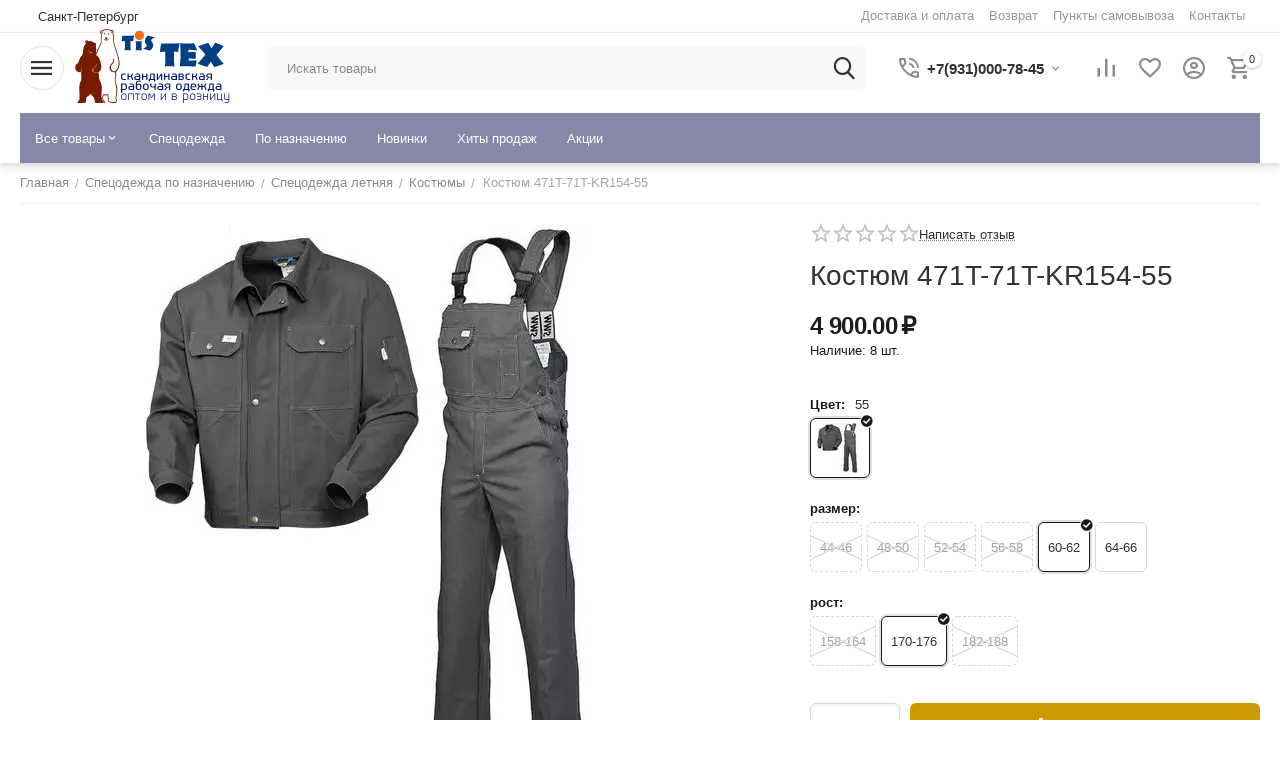

--- FILE ---
content_type: text/html; charset=utf-8
request_url: https://tis-tex.ru/specodezhda-po-naznacheniyu/specodezhda-letnyaya/kostyumy/kostyum-471t-71t-kr154-55/
body_size: 38579
content:
<!DOCTYPE html>
<html 
 sticky-top-panel     lang="ru"
    dir="ltr"
    class=" "
>
<head>
<title>Костюм рабочий летний мужской тёмно-серый 471T-71T-KR154-55</title>
<base href="https://tis-tex.ru/" />
<meta http-equiv="Content-Type" content="text/html; charset=utf-8" data-ca-mode="ultimate" />
<meta name="viewport" content="width=device-width,initial-scale=1,maximum-scale=1,user-scalable=0,viewport-fit=cover" />
<meta name="description" content="Костюм рабочий летний мужской тёмно-серый 471T-71T-KR154-55 оптом и в розницу с доставкой по России. Можно заказать только то, что есть на складе" />

    <!-- Keywords tag has been cut -->
<meta name="format-detection" content="telephone=no">

            <link rel="canonical" href="https://tis-tex.ru/specodezhda-po-naznacheniyu/specodezhda-letnyaya/kostyumy/kostyum-471t-71t-kr154-55/" />    
    

    <!-- Inline script moved to the bottom of the page -->
    <meta property="og:type" content="website" />
<meta property="og:locale" content="ru_RU" />
<meta property="og:title" content="Костюм рабочий летний мужской тёмно-серый 471T-71T-KR154-55" />
<meta property="og:description" content="Костюм рабочий летний мужской тёмно-серый 471T-71T-KR154-55 оптом и в розницу с доставкой по России. Можно заказать только то, что есть на складе" />
<meta property="og:url" content="https://tis-tex.ru/specodezhda-po-naznacheniyu/specodezhda-letnyaya/kostyumy/kostyum-471t-71t-kr154-55/" />
    <meta property="og:image" content="https://tis-tex.ru/images/ab__webp/detailed/29/471t-71t-58_em78-gm_cow9-pc_jpg.webp" />

<script>
document.addEventListener("DOMContentLoaded", function() {
    var elements = document.body.getElementsByTagName("*");
    for (var i = 0; i < elements.length; i++) {
        var element = elements[i];
        if (element.textContent.includes("с НДС")) {
            element.innerHTML = element.innerHTML.replace(/ с НДС/g, "");
        }
    }
});
</script>

<script>
document.addEventListener("DOMContentLoaded", function() {
    var observer = new MutationObserver(function(mutationsList) {
        mutationsList.forEach(function(mutation) {
            if (mutation.type === 'childList') {
                var elements = document.getElementsByClassName("ty-geo-maps-shipping__price");
                for (var i = 0; i < elements.length; i++) {
                    var element = elements[i];
                    if (element.textContent.includes("₽ с НДС")) {
                        element.innerHTML = element.innerHTML.replace(/с НДС/g, "");
                    }
                }
            }
        });
    });

    observer.observe(document.body, { childList: true, subtree: true });
});
</script>

    <link rel="icon" href="https://sww.com.ru/images/logos/14/tis_favicon_04_12_2021_2.svg" type=" image/svg+xml">
<link rel="preload" crossorigin="anonymous" as="font" href="https://tis-tex.ru/design/themes/abt__unitheme2/media/custom_fonts/MuseoSansBlack.woff?1769762951" type="font/woff">
<link type="text/css" rel="stylesheet" href="https://tis-tex.ru/var/cache/misc/assets/design/themes/abt__unitheme2/css/standalone.66f71e2401fc50c1991b8cd6aae066ba1769762951.css?1769762951"><script data-no-defer>
    window.lazySizesConfig =  {
        loadMode: 2,
        hFac: 0.42857142857143,
        expand: 350,
        expFactor: 1,
        preloadAfterLoad: false
    };
    document.addEventListener('lazybeforeunveil', function(e){
        let element = e.target;
        var bg = element.getAttribute('data-background-url');
        if(bg){
            var bgImg = $(new Image());
            bgImg.attr('src', bg);
            bgImg.on('load', function () {
                $(element).css({
                    'background-image': "url('" + bg + "')"
                }).removeAttr('data-background-url')
            });
        }
    });
</script>



<!-- Inline script moved to the bottom of the page -->
<!-- Inline script moved to the bottom of the page -->

<!-- Inline script moved to the bottom of the page -->
    <!-- Inline script moved to the bottom of the page -->

<link rel="preload" href="https://tis-tex.ru/images/ab__webp/logos/14/sww-bear_mono_for-tis-tex-75_new_2021_158_80_v3_png.webp" as="image" fetchpriority="high">
<link rel="preload" href="https://tis-tex.ru/images/ab__webp/thumbnails/550/550/detailed/29/471t-71t-58_em78-gm_cow9-pc_jpg.webp" as="image" fetchpriority="high">
</head>

<body>
            
        <div class="ty-tygh  " data-ca-element="mainContainer" id="tygh_container">

        <div id="ajax_overlay" class="ty-ajax-overlay"></div>
<div id="ajax_loading_box" class="ty-ajax-loading-box"></div>
        <div class="cm-notification-container notification-container">
</div>
        <div class="ty-helper-container "
                    id="tygh_main_container">
                                             
<div class="tygh-top-panel clearfix">
                <div class="container-fluid  top-grid">
                                                
                <div class="container-fluid-row">
<div class="row-fluid ">        <div class="span3  " >
                    <div class=" ty-float-left">
                        <div class="ty-geo-maps__geolocation"
         data-ca-geo-map-location-is-location-detected="false"
         data-ca-geo-map-location-element="location_block"
         id="geo_maps_location_block_1042"
    >
        <span class="hidden">Город: </span>
        
        
    
    
    <a id="opener_geo_maps_location_dialog_1042"
        class="cm-dialog-opener cm-dialog-auto-size ty-geo-maps__geolocation__opener"
        href="https://tis-tex.ru/index.php?dispatch=geo_maps.customer_geolocation"         data-ca-target-id="content_geo_maps_location_dialog_1042"
                data-ca-dialog-title="Местоположение покупателя"        
        rel="nofollow"
    >
                <bdi class="ty-geo-maps__geolocation__opener-text">            <span data-ca-geo-map-location-element="location" class="ty-geo-maps__geolocation__location">Санкт-Петербург</span>
        </bdi>
            </a>


    <!--geo_maps_location_block_1042--></div>

                    </div>
            </div>

                                            
                
        <div class="span13 top-links-grid " >
                    <div class="top-quick-links ty-float-right">
                    

        <div class="ty-text-links-wrapper">
        <span id="sw_text_links_1043" class="ty-text-links-btn cm-combination visible-phone">
            <span
        class="ty-icon ty-icon-short-list"
                                    ></span>

            <span
        class="ty-icon ty-icon-down-micro ty-text-links-btn__arrow"
                                    ></span>

        </span>
    
        <ul id="text_links_1043" class="ty-text-links  cm-popup-box ty-text-links_show_inline"><li class="ty-text-links__item ty-level-0  ty-text-links__item--inline ty-quick-menu__delivery"><a class="ty-text-links__a ty-text-links__a--level-0  ty-text-links__a--inline" href="https://tis-tex.ru/dostavka-i-oplata-zakazov/">Доставка и оплата</a></li><li class="ty-text-links__item ty-level-0  ty-text-links__item--inline"><a class="ty-text-links__a ty-text-links__a--level-0  ty-text-links__a--inline" href="https://tis-tex.ru/kak-vernut-tovary/">Возврат</a></li><li class="ty-text-links__item ty-level-0  ty-text-links__item--inline ty-quick-menu__pickup"><a class="ty-text-links__a ty-text-links__a--level-0  ty-text-links__a--inline" href="https://tis-tex.ru/index.php?dispatch=store_locator.search">Пункты самовывоза</a></li><li class="ty-text-links__item ty-level-0  ty-text-links__item--inline ty-quick-menu__contacts"><a class="ty-text-links__a ty-text-links__a--level-0  ty-text-links__a--inline" href="/kontakty-tis/">Контакты</a></li></ul>

        </div>
    
                    </div>
            </div>
</div>
    </div>    
        </div>
    

</div>

<div class="tygh-header clearfix">
                <div class="container-fluid  header-grid light-header">
                                                
                <div class="container-fluid-row">
<div class="row-fluid ">        <div class="span16 top-menu-grid " >
                    <div class="row-fluid ">        <div class="span4 top-logo " >
                    <div class="l-f-menu ">
                <div id="sw_dropdown_381" class="ut2-sp-n cm-combination cm-abt--ut2-toggle-scroll  cm-external-triggered"><i class="ut2-icon-outline-menu"></i></div><div id="dropdown_381" class="ut2-sw-b hidden cm-external-click" data-ca-external-click-id="sw_dropdown_381"></div><div class="ut2-sw-w l-f-menu" style="display: none;"><div class="ut2-scroll"><div class="ut2-sw"><div class="ut2-sp-f cm-combination cm-abt--ut2-toggle-scroll" id="off_dropdown_381" style="display:none;"><i class="ut2-icon-baseline-close"></i></div><nav class="ut2-fm "><div class="ut2-fmbtm hidden">Назад к главному</div><div class="ut2-fmw"><div class="ut2-lfl ty-menu-item__products"><p><a href="javascript:void(0)"><span>Все товары</span></a></p><i></i><div class="ut2-slw"><div class="ut2-lsl"><p><a href="https://tis-tex.ru/specodezhda-po-naznacheniyu/">Спецодежда по назначению</a></p><div class="ut2-tlw"><a href="https://tis-tex.ru/specodezhda-po-naznacheniyu/dlya-svarschikov/" class="">Для сварщиков</a><a href="https://tis-tex.ru/specodezhda-po-naznacheniyu/kuhnya-gostinica/" class="">Кухня, гостиница</a><a href="https://tis-tex.ru/specodezhda-po-naznacheniyu/signalnaya-odezhda/" class="">Сигнальная одежда</a><a href="https://tis-tex.ru/specodezhda-po-naznacheniyu/specodezhda-letnyaya/" class="">Спецодежда летняя</a><a href="https://tis-tex.ru/specodezhda-po-naznacheniyu/specodezhda-zimnyaya/" class="">Спецодежда зимняя</a></div></div><div class="ut2-lsl ut2-lsl__more"><p><a href="https://tis-tex.ru/specodezhda/">Спецодежда</a></p><div class="ut2-tlw"><span class="ut2-lsl__more-link" onClick="$(this).parent().find('a').removeClass('hidden');$(this).addClass('hidden');"><span>Еще</span></span><a href="https://tis-tex.ru/specodezhda/kostyumy/" class="">Костюмы</a><a href="https://tis-tex.ru/specodezhda/bryuki/" class="">Брюки</a><a href="https://tis-tex.ru/specodezhda/bridzhi/" class="">Бриджи</a><a href="https://tis-tex.ru/specodezhda/vetrovki/" class="">Ветровки</a><a href="https://tis-tex.ru/specodezhda/zhilety/" class="">Жилеты</a><a href="https://tis-tex.ru/specodezhda/kombinezony/" class=" hidden">Комбинезоны</a><a href="https://tis-tex.ru/specodezhda/kurtki/" class=" hidden">Куртки</a><a href="https://tis-tex.ru/specodezhda/polukombinezony/" class=" hidden">Полукомбинезоны</a><a href="https://tis-tex.ru/specodezhda/tolstovki-i-svitery/" class=" hidden">Толстовки и свитеры</a><a href="https://tis-tex.ru/specodezhda/futbolki-i-polo/" class=" hidden">Футболки и поло</a><a href="https://tis-tex.ru/specodezhda/rubashki/" class=" hidden">Рубашки</a><a href="https://tis-tex.ru/specodezhda/halaty/" class=" hidden">Халаты</a><a href="https://tis-tex.ru/specodezhda/golovnye-ubory/" class=" hidden">Головные уборы</a><a href="https://tis-tex.ru/specodezhda/aksessuary/" class=" hidden">Аксессуары</a></div></div><div class="ut2-lsl ut2-lsl__more"><p><a href="https://tis-tex.ru/rasprodazha-sklada-finskoy-rabochey-odezhdy/">Распродажа</a></p><div class="ut2-tlw"><span class="ut2-lsl__more-link" onClick="$(this).parent().find('a').removeClass('hidden');$(this).addClass('hidden');"><span>Еще</span></span><a href="https://tis-tex.ru/rasprodazha-sklada-finskoy-rabochey-odezhdy/odezhda-vsepogodnaya-demisezonnaya/" class="">Одежда всепогодная (демисезонная)</a><a href="https://tis-tex.ru/rasprodazha-sklada-finskoy-rabochey-odezhdy/kostyumy/" class="">Костюмы</a><a href="https://tis-tex.ru/rasprodazha-sklada-finskoy-rabochey-odezhdy/bryuki-i-yubki-letnie/" class="">Брюки и юбки летние</a><a href="https://tis-tex.ru/rasprodazha-sklada-finskoy-rabochey-odezhdy/bryuki-zimnie/" class="">Брюки зимние</a><a href="https://tis-tex.ru/rasprodazha-sklada-finskoy-rabochey-odezhdy/kombinezony-zimnie/" class="">Комбинезоны зимние</a><a href="https://tis-tex.ru/rasprodazha-sklada-finskoy-rabochey-odezhdy/kombinezony-letnie/" class=" hidden">Комбинезоны летние</a><a href="https://tis-tex.ru/rasprodazha-sklada-finskoy-rabochey-odezhdy/kurtki-zimnie/" class=" hidden">Куртки зимние</a><a href="https://tis-tex.ru/rasprodazha-sklada-finskoy-rabochey-odezhdy/kurtki-letnie/" class=" hidden">Куртки летние</a><a href="https://tis-tex.ru/rasprodazha-sklada-finskoy-rabochey-odezhdy/polukombinezony-zimnie/" class=" hidden">Полукомбинезоны зимние</a><a href="https://tis-tex.ru/rasprodazha-sklada-finskoy-rabochey-odezhdy/polukombinezony-letnie/" class=" hidden">Полукомбинезоны летние</a><a href="https://tis-tex.ru/rasprodazha-sklada-finskoy-rabochey-odezhdy/zhilety/" class=" hidden">Жилеты</a><a href="https://tis-tex.ru/rasprodazha-sklada-finskoy-rabochey-odezhdy/tolstovki-i-svitery/" class=" hidden">Толстовки и свитеры</a><a href="https://tis-tex.ru/rasprodazha-sklada-finskoy-rabochey-odezhdy/halaty/" class=" hidden">Халаты</a><a href="https://tis-tex.ru/rasprodazha-sklada-finskoy-rabochey-odezhdy/golovnye-ubory/" class=" hidden">Головные уборы</a></div></div></div></div><div class="ut2-lfl ty-menu-item__apparel"><p><a href="/specodezhda/"><span>Спецодежда</span></a></p></div><div class="ut2-lfl "><p><a href="/specodezhda-po-naznacheniyu/"><span>По назначению</span></a></p></div><div class="ut2-lfl ty-menu-item__newest"><p><a href="https://tis-tex.ru/index.php?dispatch=products.newest"><span>Новинки</span></a></p></div><div class="ut2-lfl ty-menu-item__hits"><p><a href="https://tis-tex.ru/index.php?dispatch=products.bestsellers"><span>Хиты продаж</span></a></p></div><div class="ut2-lfl ty-menu-item__promotions"><p><a href="https://tis-tex.ru/index.php?dispatch=promotions.list"><span>Акции</span></a></p></div></div></nav></div></div></div>
                    </div><div class="top-logo ">
                <div class="ty-logo-container">
    
            <a href="https://tis-tex.ru/" title="">
        
    


    





        
                            
        
        <img class="ty-pict  ty-logo-container__image   cm-image" width="158" height="80" alt="" title="" id="det_img_3059631160" src="https://tis-tex.ru/images/ab__webp/logos/14/sww-bear_mono_for-tis-tex-75_new_2021_158_80_v3_png.webp" />

    
            </a>
    </div>

                    </div>
            </div>

                                        
            
        <div class="span9 top-search " >
                    <a href="javascript:void(0);" rel="nofollow" onclick="$(this).parent().next().toggleClass('hidden');$(this).next().toggleClass('view');$(this).toggleClass('hidden');" class="ut2-btn-search"><i class="ut2-icon-search"></i></a>

<div class="ty-search-block">
    <form action="https://tis-tex.ru/" name="search_form" method="get">
        <input type="hidden" name="match" value="all" />
        <input type="hidden" name="subcats" value="Y" />
        <input type="hidden" name="pcode_from_q" value="Y" />
        <input type="hidden" name="pshort" value="Y" />
        <input type="hidden" name="pfull" value="Y" />
        <input type="hidden" name="pname" value="Y" />
        <input type="hidden" name="pkeywords" value="Y" />
        <input type="hidden" name="search_performed" value="Y" />

        

        <input type="text" name="q" value="" id="search_input" title="Искать товары" class="ty-search-block__input cm-hint" /><button title="Найти" class="ty-search-magnifier" type="submit"><i class="ut2-icon-search"></i></button>
<input type="hidden" name="dispatch" value="products.search" />
        
    <input type="hidden" name="security_hash" class="cm-no-hide-input" value="7427ee22171d76ee72430bc403171e13" /></form>
</div><div class="ut2-pn">
    <div class="ut2-pn__wrap ut2-pn__row cm-combination" id="sw_dropdown_1700">
        <div class="ut2-pn__icon">&nbsp;</div>
        <div class="ut2-pn__title">
            <a href="javascript:void(0);"><bdi>+7(931)000-78-45</bdi></a>
        </div>
        <div class="ut2-pn__expand_icon"><i class="ut2-icon-outline-expand_more"></i></div>
    </div>
    <div class="ut2-pn__contacts">
        <div id="dropdown_1700" class="cm-popup-box ut2-pn__items-full ty-dropdown-box__content hidden" style="display:none;">
            <a href="javascript:void(0);" data-ca-external-click-id="sw_dropdown_1700" rel="nofollow" class="cm-external-click ut2-btn-close hidden"><i class="ut2-icon-baseline-close"></i></a>
            <div class="ut2-pn__items">
                                <p>
                                            <a href="tel:+7(931)000-78-45"><bdi>+7(931)000-78-45</bdi></a>
                                    </p>
                
    <p><span class="ut2-pn__call_request">    



    
    
    <a id="opener_call_request_1700"
        class="cm-dialog-opener cm-dialog-auto-size "
         href="#"        data-ca-target-id="content_call_request_1700"
                data-ca-dialog-title="AB: Контакты"        
        rel="nofollow"
    >
                <bdi >Заказать обратный звонок</bdi>
            </a>


<div class="hidden" id="content_call_request_1700" title="Заказать обратный звонок">
        <div id="call_request_1700">

<form name="call_requests_form_main" id="form_call_request_1700" action="https://tis-tex.ru/" method="post" class="cm-ajax cm-ajax-full-render cm-processing-personal-data" data-ca-processing-personal-data-without-click="true" >
    
<input type="hidden" name="result_ids" value="call_request_1700" />
<input type="hidden" name="return_url" value="index.php?dispatch=products.view&amp;product_id=10308" />
<input type="hidden" name="company_id" value="" />


<div class="ty-control-group">
    <label class="ty-control-group__title" for="call_data_call_request_1700_name">Ваше имя</label>
    <input id="call_data_call_request_1700_name" size="50" class="ty-input-text-full" type="text" name="call_data[name]" value="" />
</div>

<div class="cm-mask-phone-group ty-control-group " data-ca-phone-mask-group-id="call_data_call_request_1700_phone"><label for="call_data_call_request_1700_phone" class="cm-mask-phone-label ty-control-group__title cm-required cm-trim ">Телефон</label><div class="controls"><div class="cm-field-container ty-field-phone-container  "><input type="tel" id="call_data_call_request_1700_phone" name="call_data[phone]" value="" class="cm-mask-phone ty-input-phone ty-input-fill ty-input-phone--international-format ty-input-text " title="AB: Контакты" placeholder="+7" data-ca-phone-mask-type="international_format" data-ca-phone-mask-country="RU" data-ca-phone-mask-symbol="+7" data-ca-check-filter="[data-ca-phone-mask-group-id='call_data_call_request_1700_phone']" data-ca-lite-checkout-field="call_data[phone]" data-ca-lite-checkout-auto-save="true" /></div></div></div>

    <div class="ty-control-group">
        <label for="call_data_call_request_1700_convenient_time_from" class="ty-control-group__title">Удобное время</label>
        <bdi>
            <input id="call_data_call_request_1700_convenient_time_from" class="ty-input-text cm-cr-mask-time" size="6" type="text" name="call_data[time_from]" value="" placeholder="09:00" /> -
            <input id="call_data_call_request_1700_convenient_time_to" class="ty-input-text cm-cr-mask-time" size="6" type="text" name="call_data[time_to]" value="" placeholder="20:00" />
        </bdi>
    </div>




<div class="cm-block-add-subscribe">
</div>

<div class="buttons-container">
        
     <button  class="ty-btn__primary ty-btn__big cm-form-dialog-closer ty-btn ty-btn" type="submit" name="dispatch[call_requests.request]" ><span><bdi>Отправить</bdi></span></button>

</div>

<input type="hidden" name="security_hash" class="cm-no-hide-input" value="7427ee22171d76ee72430bc403171e13" /></form>

<!--call_request_1700--></div>

</div>
</span></p>

                    <p class="ut2-pn_contacts_my_email">
                        Почта:
                        <a href="mailto:sale@tis-tex.ru">sale@tis-tex.ru</a>
                    </p>


                


                            </div>
        </div>
    </div>
</div>
            </div>

                                        
            
        <div class="span3 top-buttons top-button-cart " >
                    <div class="hidden-phone ">
                        <div class="ut2-top-compared-products" id="abt__ut2_compared_products">
        <a class="cm-tooltip ty-compare__a " href="https://tis-tex.ru/index.php?dispatch=product_features.compare" rel="nofollow" title="Просмотреть Список сравнения"><i class="ut2-icon-baseline-equalizer"></i></a>
        <!--abt__ut2_compared_products--></div>

    
    <div class="ut2-top-wishlist-count" id="abt__ut2_wishlist_count">
        <a class="cm-tooltip ty-wishlist__a " href="https://tis-tex.ru/index.php?dispatch=wishlist.view" rel="nofollow" title="Просмотреть список отложенных товаров"><i class="ut2-icon-baseline-favorite-border"></i></a>
        <!--abt__ut2_wishlist_count--></div>

                    </div><div class="ut2-top-my-account hidden-phone ">
                <div class="ty-dropdown-box" id="account_info_1049">
    <div id="sw_dropdown_193" class="ty-dropdown-box__title cm-combination">
                    <a href="https://tis-tex.ru/index.php?dispatch=profiles.update" title="">
                <i class="ut2-icon-outline-account-circle"></i>
                <span >Аккаунт</span>
            </a>
        
    </div>

    <div id="dropdown_193" class="cm-popup-box ty-dropdown-box__content hidden">
                <div class="ut2-popup-box-title">Мой профиль<div class="cm-external-click ut2-btn-close" data-ca-external-click-id="sw_dropdown_193"><i class="ut2-icon-baseline-close"></i></div></div>
        <ul class="ty-account-info">
                                        <li class="ty-account-info__item ty-dropdown-box__item"><a class="ty-account-info__a underlined" href="https://tis-tex.ru/index.php?dispatch=orders.search" rel="nofollow">Заказы</a></li>
                                                        <li class="ty-account-info__item ty-dropdown-box__item"><a class="ty-account-info__a underlined" href="https://tis-tex.ru/index.php?dispatch=product_features.compare" rel="nofollow">Список сравнения</a></li>
                            

<li class="ty-account-info__item ty-dropdown-box__item"><a class="ty-account-info__a" href="https://tis-tex.ru/index.php?dispatch=wishlist.view" rel="nofollow">Отложенные товары</a></li>        </ul>

                    <div class="ty-account-info__orders updates-wrapper track-orders" id="track_orders_block_1049">
                <form action="https://tis-tex.ru/" method="POST" class="cm-ajax cm-post cm-ajax-full-render" name="track_order_quick">
                    <input type="hidden" name="result_ids" value="track_orders_block_*" />
                    <input type="hidden" name="return_url" value="index.php?dispatch=products.view&amp;product_id=10308" />

                    <div class="ty-account-info__orders-txt">Отслеживание заказа</div>

                    <div class="ty-account-info__orders-input ty-control-group ty-input-append">
                        <label for="track_order_item1049" class="cm-required hidden">Отслеживание заказа</label>
                        <input type="text" size="20" class="ty-input-text cm-hint" id="track_order_item1049" name="track_data" value="Номер заказа/E-mail" />
                        <button title="Выполнить" class="ty-btn-go" type="submit"><span
        class="ty-icon ty-icon-right-dir ty-btn-go__icon"
                                    ></span>
</button>
<input type="hidden" name="dispatch" value="orders.track_request" />
                                            </div>
                <input type="hidden" name="security_hash" class="cm-no-hide-input" value="7427ee22171d76ee72430bc403171e13" /></form>
                <!--track_orders_block_1049--></div>
        
        <div class="ty-account-info__buttons buttons-container">
                            <a href="https://tis-tex.ru/index.php?dispatch=auth.login_form&amp;return_url=index.php%3Fdispatch%3Dproducts.view%26product_id%3D10308" data-ca-target-id="login_block1049" class="cm-dialog-opener cm-dialog-auto-size ty-btn ty-btn__secondary" rel="nofollow">Войти</a><a href="https://tis-tex.ru/index.php?dispatch=profiles.add" rel="nofollow" class="ty-btn ty-btn__primary">Регистрация</a>
                <div  id="login_block1049" class="hidden" title="Войти">
                    <div class="ty-login-popup">
                                            </div>
                </div>
                    </div>
<!--account_info_1049--></div>
</div>
                    </div><div class="ut2-top-cart-content ">
                    <div class="ty-dropdown-box" id="cart_status_1050">
        <div id="sw_dropdown_1050" class="ty-dropdown-box__title cm-combination">
        <a href="https://tis-tex.ru/index.php?dispatch=checkout.cart" class="ty-hand" id="cart_icon_1050">
                                                <i class="ut2-icon-use_icon_cart empty"><span class="ty-minicart-count ty-hand empty">0</span></i><span>Корзина</span>
                            
        <!--cart_icon_1050--></a>
        </div>
        <div id="dropdown_1050" class="cm-popup-box ty-dropdown-box__content ty-dropdown-box__content--cart hidden">
                            <div class="cm-cart-content cm-cart-content-thumb cm-cart-content-delete" id="cart_content_1050">
                    <div class="ut2-popup-box-title">Товары в корзине: <div class="cm-external-click ut2-btn-close" data-ca-external-click-id="sw_dropdown_1050"><i class="ut2-icon-baseline-close"></i></div></div>
                        <div class="ty-cart-items">
                                                            <div class="ty-cart-items__empty ty-center">Корзина пуста</div>
                                                    </div>

                                            <div class="cm-cart-buttons buttons-container  hidden">
                                                                                    
                            <a href="https://tis-tex.ru/index.php?dispatch=checkout.cart" rel="nofollow" class="ty-btn ty-btn__outline">Корзина</a>
                                                                        
 
    <a href="https://tis-tex.ru/index.php?dispatch=checkout.checkout"  class="ty-btn ty-btn__primary " ><span
        class="ty-icon ty-icon-ok"
                                    ></span>
<bdi>Оформить заказ</bdi></a>
                                                    </div>
                    
                <!--cart_content_1050--></div>
            
        </div>
    <!--cart_status_1050--></div>


                    </div>
            </div>
</div>
            </div>
</div>
    </div>                                        
                <div class="container-fluid-row container-fluid-row-full-width top-menu-grid">
<div class="row-fluid ">        <div class="span16 " >
                    <style>
    :root {
        --ut2-horizontal-menu-block-height: 100px;
    }
</style>

<div class="ut2-h__menu tbm-menu ut2-m-slider"><div class="ty-menu__wrapper"><a href="javascript:void(0);" onclick="$(this).next().toggleClass('view');$(this).toggleClass('open');" class="ty-menu__menu-btn m-button"><i class="ut2-icon-outline-menu"></i></a><ul class="ty-menu__items cm-responsive-menu"><li class="ty-menu__item cm-menu-item-responsive ty-menu-item__products" data-subitems-count="3" data-settings-cols="5"><a class="ty-menu__item-toggle visible-phone cm-responsive-menu-toggle"><i class="ut2-icon-outline-expand_more"></i></a><a href="javascript:void(0)" class="ty-menu__item-link a-first-lvl childs"><span><span style="max-width: 110px">Все товары                                </span>
	                        </span>
	                    </a>

                                                    <div class="ty-menu__submenu" id="topmenu_240_1051_d41d8cd98f00b204e9800998ecf8427e">
                                                                            <div class="ty-menu__submenu-items cm-responsive-menu-submenu  " style="min-height: var(--ut2-horizontal-menu-block-height)">
            <div style="min-height: var(--ut2-horizontal-menu-block-height)">
                    

    
    <div class="ty-menu__submenu-col" style="width:20%;">
                    <div class="second-lvl" data-elem-index="0">
                
                                <div class="ty-menu__submenu-item-header">
                    <a href="https://tis-tex.ru/specodezhda-po-naznacheniyu/" class="ty-menu__submenu-link ">
                                                <span class="v-center">
                            Спецодежда по назначению                        </span>
                    </a>
                                    </div>
                                    <span class="ty-menu__item-toggle visible-phone cm-responsive-menu-toggle">
                        <i class="ut2-icon-outline-expand_more"></i>
                    </span>
                    <div class="ty-menu__submenu " >
                                                                                    <div class="ty-menu__submenu-list cm-responsive-menu-submenu" data-cols-count="5" >
                                                                                                                                                                                            <div class="ty-menu__submenu-item">
                                            <a href="https://tis-tex.ru/specodezhda-po-naznacheniyu/dlya-svarschikov/" class="ty-menu__submenu-link" title="Для сварщиков">
                                                                                                <span class="v-center">
                                                    Для сварщиков                                                </span>
                                            </a>
                                        </div>
                                                                                                                    <div class="ty-menu__submenu-item">
                                            <a href="https://tis-tex.ru/specodezhda-po-naznacheniyu/kuhnya-gostinica/" class="ty-menu__submenu-link" title="Кухня, гостиница">
                                                                                                <span class="v-center">
                                                    Кухня, гостиница                                                </span>
                                            </a>
                                        </div>
                                                                                                                    <div class="ty-menu__submenu-item">
                                            <a href="https://tis-tex.ru/specodezhda-po-naznacheniyu/signalnaya-odezhda/" class="ty-menu__submenu-link" title="Сигнальная одежда">
                                                                                                <span class="v-center">
                                                    Сигнальная одежда                                                </span>
                                            </a>
                                        </div>
                                                                                                                    <div class="ty-menu__submenu-item">
                                            <a href="https://tis-tex.ru/specodezhda-po-naznacheniyu/specodezhda-letnyaya/" class="ty-menu__submenu-link" title="Спецодежда летняя">
                                                                                                <span class="v-center">
                                                    Спецодежда летняя                                                </span>
                                            </a>
                                        </div>
                                                                                                                    <div class="ty-menu__submenu-item">
                                            <a href="https://tis-tex.ru/specodezhda-po-naznacheniyu/specodezhda-zimnyaya/" class="ty-menu__submenu-link" title="Спецодежда зимняя">
                                                                                                <span class="v-center">
                                                    Спецодежда зимняя                                                </span>
                                            </a>
                                        </div>
                                                                        
                                </div>
                                                                                                                                                </div>
                            </div>
            </div>
    
    <div class="ty-menu__submenu-col" style="width:20%;">
                    <div class="second-lvl" data-elem-index="1">
                
                                <div class="ty-menu__submenu-item-header">
                    <a href="https://tis-tex.ru/specodezhda/" class="ty-menu__submenu-link ">
                                                <span class="v-center">
                            Спецодежда                        </span>
                    </a>
                                    </div>
                                    <span class="ty-menu__item-toggle visible-phone cm-responsive-menu-toggle">
                        <i class="ut2-icon-outline-expand_more"></i>
                    </span>
                    <div class="ty-menu__submenu " >
                                                                                    <div class="ty-menu__submenu-list cm-responsive-menu-submenu" data-cols-count="5" >
                                                                                                                                                                                            <div class="ty-menu__submenu-item">
                                            <a href="https://tis-tex.ru/specodezhda/kostyumy/" class="ty-menu__submenu-link" title="Костюмы">
                                                                                                <span class="v-center">
                                                    Костюмы                                                </span>
                                            </a>
                                        </div>
                                                                                                                    <div class="ty-menu__submenu-item">
                                            <a href="https://tis-tex.ru/specodezhda/bryuki/" class="ty-menu__submenu-link" title="Брюки">
                                                                                                <span class="v-center">
                                                    Брюки                                                </span>
                                            </a>
                                        </div>
                                                                                                                    <div class="ty-menu__submenu-item">
                                            <a href="https://tis-tex.ru/specodezhda/bridzhi/" class="ty-menu__submenu-link" title="Бриджи">
                                                                                                <span class="v-center">
                                                    Бриджи                                                </span>
                                            </a>
                                        </div>
                                                                                                                    <div class="ty-menu__submenu-item">
                                            <a href="https://tis-tex.ru/specodezhda/vetrovki/" class="ty-menu__submenu-link" title="Ветровки">
                                                                                                <span class="v-center">
                                                    Ветровки                                                </span>
                                            </a>
                                        </div>
                                                                                                                    <div class="ty-menu__submenu-item">
                                            <a href="https://tis-tex.ru/specodezhda/zhilety/" class="ty-menu__submenu-link" title="Жилеты">
                                                                                                <span class="v-center">
                                                    Жилеты                                                </span>
                                            </a>
                                        </div>
                                                                                                                    <div class="ty-menu__submenu-item">
                                            <a href="https://tis-tex.ru/specodezhda/kombinezony/" class="ty-menu__submenu-link" title="Комбинезоны">
                                                                                                <span class="v-center">
                                                    Комбинезоны                                                </span>
                                            </a>
                                        </div>
                                                                                                                    <div class="ty-menu__submenu-item">
                                            <a href="https://tis-tex.ru/specodezhda/kurtki/" class="ty-menu__submenu-link" title="Куртки">
                                                                                                <span class="v-center">
                                                    Куртки                                                </span>
                                            </a>
                                        </div>
                                                                                                                    <div class="ty-menu__submenu-item">
                                            <a href="https://tis-tex.ru/specodezhda/polukombinezony/" class="ty-menu__submenu-link" title="Полукомбинезоны">
                                                                                                <span class="v-center">
                                                    Полукомбинезоны                                                </span>
                                            </a>
                                        </div>
                                                                                                                    <div class="ty-menu__submenu-item">
                                            <a href="https://tis-tex.ru/specodezhda/tolstovki-i-svitery/" class="ty-menu__submenu-link" title="Толстовки и свитеры">
                                                                                                <span class="v-center">
                                                    Толстовки и свитеры                                                </span>
                                            </a>
                                        </div>
                                                                                                                    <div class="ty-menu__submenu-item">
                                            <a href="https://tis-tex.ru/specodezhda/futbolki-i-polo/" class="ty-menu__submenu-link" title="Футболки и поло">
                                                                                                <span class="v-center">
                                                    Футболки и поло                                                </span>
                                            </a>
                                        </div>
                                                                                                                    <div class="ty-menu__submenu-item">
                                            <a href="https://tis-tex.ru/specodezhda/rubashki/" class="ty-menu__submenu-link" title="Рубашки">
                                                                                                <span class="v-center">
                                                    Рубашки                                                </span>
                                            </a>
                                        </div>
                                                                                                                    <div class="ty-menu__submenu-item">
                                            <a href="https://tis-tex.ru/specodezhda/halaty/" class="ty-menu__submenu-link" title="Халаты">
                                                                                                <span class="v-center">
                                                    Халаты                                                </span>
                                            </a>
                                        </div>
                                                                                                                    <div class="ty-menu__submenu-item">
                                            <a href="https://tis-tex.ru/specodezhda/golovnye-ubory/" class="ty-menu__submenu-link" title="Головные уборы">
                                                                                                <span class="v-center">
                                                    Головные уборы                                                </span>
                                            </a>
                                        </div>
                                                                                                                    <div class="ty-menu__submenu-item">
                                            <a href="https://tis-tex.ru/specodezhda/aksessuary/" class="ty-menu__submenu-link" title="Аксессуары">
                                                                                                <span class="v-center">
                                                    Аксессуары                                                </span>
                                            </a>
                                        </div>
                                                                        
                                </div>
                                                                                                                                                </div>
                            </div>
            </div>
    
    <div class="ty-menu__submenu-col" style="width:20%;">
                    <div class="second-lvl" data-elem-index="2">
                
                                <div class="ty-menu__submenu-item-header">
                    <a href="https://tis-tex.ru/rasprodazha-sklada-finskoy-rabochey-odezhdy/" class="ty-menu__submenu-link ">
                                                <span class="v-center">
                            Распродажа                        </span>
                    </a>
                                    </div>
                                    <span class="ty-menu__item-toggle visible-phone cm-responsive-menu-toggle">
                        <i class="ut2-icon-outline-expand_more"></i>
                    </span>
                    <div class="ty-menu__submenu " >
                                                                                    <div class="ty-menu__submenu-list cm-responsive-menu-submenu" data-cols-count="5" >
                                                                                                                                                                                            <div class="ty-menu__submenu-item">
                                            <a href="https://tis-tex.ru/rasprodazha-sklada-finskoy-rabochey-odezhdy/odezhda-vsepogodnaya-demisezonnaya/" class="ty-menu__submenu-link" title="Одежда всепогодная (демисезонная)">
                                                                                                <span class="v-center">
                                                    Одежда всепогодная (демисезонная)                                                </span>
                                            </a>
                                        </div>
                                                                                                                    <div class="ty-menu__submenu-item">
                                            <a href="https://tis-tex.ru/rasprodazha-sklada-finskoy-rabochey-odezhdy/kostyumy/" class="ty-menu__submenu-link" title="Костюмы">
                                                                                                <span class="v-center">
                                                    Костюмы                                                </span>
                                            </a>
                                        </div>
                                                                                                                    <div class="ty-menu__submenu-item">
                                            <a href="https://tis-tex.ru/rasprodazha-sklada-finskoy-rabochey-odezhdy/bryuki-i-yubki-letnie/" class="ty-menu__submenu-link" title="Брюки и юбки летние">
                                                                                                <span class="v-center">
                                                    Брюки и юбки летние                                                </span>
                                            </a>
                                        </div>
                                                                                                                    <div class="ty-menu__submenu-item">
                                            <a href="https://tis-tex.ru/rasprodazha-sklada-finskoy-rabochey-odezhdy/bryuki-zimnie/" class="ty-menu__submenu-link" title="Брюки зимние">
                                                                                                <span class="v-center">
                                                    Брюки зимние                                                </span>
                                            </a>
                                        </div>
                                                                                                                    <div class="ty-menu__submenu-item">
                                            <a href="https://tis-tex.ru/rasprodazha-sklada-finskoy-rabochey-odezhdy/kombinezony-zimnie/" class="ty-menu__submenu-link" title="Комбинезоны зимние">
                                                                                                <span class="v-center">
                                                    Комбинезоны зимние                                                </span>
                                            </a>
                                        </div>
                                                                                                                    <div class="ty-menu__submenu-item">
                                            <a href="https://tis-tex.ru/rasprodazha-sklada-finskoy-rabochey-odezhdy/kombinezony-letnie/" class="ty-menu__submenu-link" title="Комбинезоны летние">
                                                                                                <span class="v-center">
                                                    Комбинезоны летние                                                </span>
                                            </a>
                                        </div>
                                                                                                                    <div class="ty-menu__submenu-item">
                                            <a href="https://tis-tex.ru/rasprodazha-sklada-finskoy-rabochey-odezhdy/kurtki-zimnie/" class="ty-menu__submenu-link" title="Куртки зимние">
                                                                                                <span class="v-center">
                                                    Куртки зимние                                                </span>
                                            </a>
                                        </div>
                                                                                                                    <div class="ty-menu__submenu-item">
                                            <a href="https://tis-tex.ru/rasprodazha-sklada-finskoy-rabochey-odezhdy/kurtki-letnie/" class="ty-menu__submenu-link" title="Куртки летние">
                                                                                                <span class="v-center">
                                                    Куртки летние                                                </span>
                                            </a>
                                        </div>
                                                                                                                    <div class="ty-menu__submenu-item">
                                            <a href="https://tis-tex.ru/rasprodazha-sklada-finskoy-rabochey-odezhdy/polukombinezony-zimnie/" class="ty-menu__submenu-link" title="Полукомбинезоны зимние">
                                                                                                <span class="v-center">
                                                    Полукомбинезоны зимние                                                </span>
                                            </a>
                                        </div>
                                                                                                                    <div class="ty-menu__submenu-item">
                                            <a href="https://tis-tex.ru/rasprodazha-sklada-finskoy-rabochey-odezhdy/polukombinezony-letnie/" class="ty-menu__submenu-link" title="Полукомбинезоны летние">
                                                                                                <span class="v-center">
                                                    Полукомбинезоны летние                                                </span>
                                            </a>
                                        </div>
                                                                                                                    <div class="ty-menu__submenu-item">
                                            <a href="https://tis-tex.ru/rasprodazha-sklada-finskoy-rabochey-odezhdy/zhilety/" class="ty-menu__submenu-link" title="Жилеты">
                                                                                                <span class="v-center">
                                                    Жилеты                                                </span>
                                            </a>
                                        </div>
                                                                                                                    <div class="ty-menu__submenu-item">
                                            <a href="https://tis-tex.ru/rasprodazha-sklada-finskoy-rabochey-odezhdy/tolstovki-i-svitery/" class="ty-menu__submenu-link" title="Толстовки и свитеры">
                                                                                                <span class="v-center">
                                                    Толстовки и свитеры                                                </span>
                                            </a>
                                        </div>
                                                                                                                    <div class="ty-menu__submenu-item">
                                            <a href="https://tis-tex.ru/rasprodazha-sklada-finskoy-rabochey-odezhdy/halaty/" class="ty-menu__submenu-link" title="Халаты">
                                                                                                <span class="v-center">
                                                    Халаты                                                </span>
                                            </a>
                                        </div>
                                                                                                                    <div class="ty-menu__submenu-item">
                                            <a href="https://tis-tex.ru/rasprodazha-sklada-finskoy-rabochey-odezhdy/golovnye-ubory/" class="ty-menu__submenu-link" title="Головные уборы">
                                                                                                <span class="v-center">
                                                    Головные уборы                                                </span>
                                            </a>
                                        </div>
                                                                        
                                </div>
                                                                                                                                                </div>
                            </div>
            </div>

<!-- Inline script moved to the bottom of the page -->                            </div>
                    </div>
    
                            </div>
                                            </li>
                <li class="ty-menu__item ty-menu__item-nodrop cm-menu-item-responsive ty-menu-item__apparel" data-subitems-count="0" data-settings-cols="5"><a href="/specodezhda/" class="ty-menu__item-link a-first-lvl"><span><span style="max-width: 110px">Спецодежда                                </span>
	                        </span>
	                    </a>

                                            </li>
                <li class="ty-menu__item ty-menu__item-nodrop cm-menu-item-responsive" data-subitems-count="0" data-settings-cols="5"><a href="/specodezhda-po-naznacheniyu/" class="ty-menu__item-link a-first-lvl"><span><span style="max-width: 110px">По назначению                                </span>
	                        </span>
	                    </a>

                                            </li>
                <li class="ty-menu__item ty-menu__item-nodrop cm-menu-item-responsive ty-menu-item__newest" data-subitems-count="0" data-settings-cols="5"><a href="https://tis-tex.ru/index.php?dispatch=products.newest" class="ty-menu__item-link a-first-lvl"><span><span style="max-width: 110px">Новинки                                </span>
	                        </span>
	                    </a>

                                            </li>
                <li class="ty-menu__item ty-menu__item-nodrop cm-menu-item-responsive ty-menu-item__hits" data-subitems-count="0" data-settings-cols="5"><a href="https://tis-tex.ru/index.php?dispatch=products.bestsellers" class="ty-menu__item-link a-first-lvl"><span><span style="max-width: 110px">Хиты продаж                                </span>
	                        </span>
	                    </a>

                                            </li>
                <li class="ty-menu__item ty-menu__item-nodrop cm-menu-item-responsive ty-menu-item__promotions" data-subitems-count="0" data-settings-cols="5"><a href="https://tis-tex.ru/index.php?dispatch=promotions.list" class="ty-menu__item-link a-first-lvl"><span><span style="max-width: 110px">Акции                                </span>
	                        </span>
	                    </a>

                                            </li>
                                
            </ul>
        </div>
    </div>



<!-- Inline script moved to the bottom of the page -->
    <!-- Inline script moved to the bottom of the page -->
            </div>
</div>
    </div>    
        </div>
    

</div>

    <div class="tygh-content clearfix">
                    <div class="container-fluid  content-grid">
                                                
                <div class="container-fluid-row">
<div class="row-fluid ">        <div class="span16 main-content-grid " >
                    <div class=" cm-warehouse-block-depends-by-location ">
                

<div id="product_detail_page">



<!-- Inline script moved to the bottom of the page -->


            
                



    <div class="ut2-pb ty-product-block ty-product-detail ut2-big-image ut2-big-image-flat ">

        <div class="ut2-breadcrumbs__wrapper">
                            <div id="breadcrumbs_142">

                    <div class="ty-breadcrumbs clearfix">
            <a href="https://tis-tex.ru/" class="ty-breadcrumbs__a"><bdi>Главная</bdi></a><span class="ty-breadcrumbs__slash">/</span><a href="https://tis-tex.ru/specodezhda-po-naznacheniyu/" class="ty-breadcrumbs__a"><bdi>Спецодежда по назначению</bdi></a><span class="ty-breadcrumbs__slash">/</span><a href="https://tis-tex.ru/specodezhda-po-naznacheniyu/specodezhda-letnyaya/" class="ty-breadcrumbs__a"><bdi>Спецодежда летняя</bdi></a><span class="ty-breadcrumbs__slash">/</span><a href="https://tis-tex.ru/specodezhda-po-naznacheniyu/specodezhda-letnyaya/kostyumy/" class="ty-breadcrumbs__a"><bdi>Костюмы</bdi></a><span class="ty-breadcrumbs__slash">/</span><span class="ty-breadcrumbs__current"><bdi>Костюм 471T-71T-KR154-55</bdi></span>        </div>

                <!-- Inline script moved to the bottom of the page -->
            <!--breadcrumbs_142--></div>            
        </div>

        
            <div class="ut2-pb__wrapper clearfix">
            
                                    
    
    







































    
    

    
                <div class="ut2-pb__img-wrapper ty-product-block__img-wrapper">
                                    
                                                                



                                            <div class="ut2-pb__img  ut2-pb__no-thumbs cm-reload-10308 ut2-pb__as-thumbs" data-ca-previewer="true" id="product_images_10308_update">

    						


    
    
    

<div class="ab_vg-images-wrapper clearfix" data-ca-previewer="true">
                                        
            
    

    <div id="product_images_1030869820d8e549dc" class="ty-product-img cm-preview-wrapper ab-vertical"
         style="max-height: 550px;">
                                    

    


                
                            

            
    
                


        
        
        
            

    
                            
        
        <a id="det_img_link_1030869820d8e549dc_29785" data-ca-image-id="preview[product_images_1030869820d8e549dc]" class="cm-image-previewer cm-previewer ty-previewer" data-ca-image-width="1000" data-ca-image-height="1000" href="https://tis-tex.ru/images/ab__webp/detailed/29/471t-71t-58_em78-gm_cow9-pc_jpg.webp" title="Костюм 471T-71T-KR154-55 SWW купить оптом и в розницу в интернет-магазине tis-tex.ru — 1"><img class="ty-pict     cm-image" alt="Костюм 471T-71T-KR154-55 SWW купить оптом и в розницу в интернет-магазине tis-tex.ru — 1" title="Костюм 471T-71T-KR154-55 SWW купить оптом и в розницу в интернет-магазине tis-tex.ru — 1" srcset="https://tis-tex.ru/images/ab__webp/thumbnails/1100/1100/detailed/29/471t-71t-58_em78-gm_cow9-pc_jpg.webp 2x" id="det_img_1030869820d8e549dc_29785" width="550" height="550" src="https://tis-tex.ru/images/ab__webp/thumbnails/550/550/detailed/29/471t-71t-58_em78-gm_cow9-pc_jpg.webp" /><svg class="ty-pict__container" aria-hidden="true" width="550" height="550" viewBox="0 0 550 550" style="max-height: 100%; max-width: 100%; position: absolute; top: 0; left: 50%; transform: translateX(-50%); z-index: -1;"><rect fill="transparent" width="550" height="550"></rect></svg>
<span class="ty-previewer__icon hidden-phone"></span></a>
        
        
                                                
            </div>

        
        
    </div>

<!--override with ab__image_previewers-->
    <!-- Inline script moved to the bottom of the page -->
<!-- Inline script moved to the bottom of the page -->



        <template id="ab__image_previewer_template_preview[product_images_1030869820d8e549dc]">
                        <div class="pswp" tabindex="-1" role="dialog" aria-hidden="true">
            <div class="pswp__bg"></div>
            <div class="pswp__scroll-wrap">
                <div class="pswp__container">
                    <div class="pswp__item"></div>
                    <div class="pswp__item"></div>
                    <div class="pswp__item"></div>
                </div>
                <div class="pswp__ui pswp__ui--hidden">
                    <div class="pswp__top-bar">
                        <div class="pswp__title">Костюм 471T-71T-KR154-55</div>
                        <button class="pswp__button pswp__button--close" title="Close (Esc)"></button>
                        <button class="pswp__button pswp__button--share" title="Share"></button>
                        <button class="pswp__button pswp__button--fs" title="Toggle fullscreen"></button>
                        <button class="pswp__button pswp__button--zoom" title="Zoom in/out"></button>
                        <div class="pswp__preloader">
                            <div class="pswp__preloader__icn">
                                <div class="pswp__preloader__cut">
                                    <div class="pswp__preloader__donut"></div>
                                </div>
                            </div>
                        </div>
                    </div>
                    <div class="pswp__share-modal pswp__share-modal--hidden pswp__single-tap">
                        <div class="pswp__share-tooltip"></div>
                    </div>
                    <button class="pswp__button pswp__button--arrow--left" title="Previous (arrow left)"></button>
                    <button class="pswp__button pswp__button--arrow--right" title="Next (arrow right)"></button>
                                            <div class="pswp__counter"></div>
                        <div class="pswp__dots">
                        </div>
                                        <div class="pswp__caption avail">
                        <div class="pswp__caption__center">
                                                    

    <div class="pswp__price-wrap">
        <bdi>
            <bdi><span>4&nbsp;900.00</span>&nbsp;₽ с НДС</bdi>        </bdi>
                    
    </div>

    <div class="pswp__button_external" data-ca-external-click-id="button_cart_10308">
                                                                        
 
    <a   class="ty-btn ty-btn__primary ty-btn__add-to-cart cm-form-dialog-closer  " ><span
        class="ty-icon ut2-icon-use_icon_cart"
                                    ></span>
<bdi>В корзину</bdi></a>
    
    </div>
        
                        </div>
                    </div>
                </div>
            </div>
        </div>
    
    </template>


                            
                            <!--product_images_10308_update--></div>
                                        
                </div>

                <div class="ut2-pb__right">
                                        <form action="https://tis-tex.ru/" method="post" name="product_form_10308" enctype="multipart/form-data" class="cm-disable-empty-files  cm-ajax cm-ajax-full-render cm-ajax-status-middle ">
<input type="hidden" name="result_ids" value="cart_status*,wish_list*,checkout*,account_info*,abt__ut2_wishlist_count" />
<input type="hidden" name="redirect_url" value="index.php?dispatch=products.view&amp;product_id=10308" />
<input type="hidden" name="product_data[10308][product_id]" value="10308" />


                    
                                                                                                    
                    <div class="ut2-pb__inner-elements-wrap space-between">

                                                <div class="ty-product-review-product-rating-overview-short">
                <div class="ty-product-review-reviews-stars ty-product-review-reviews-stars--large" data-ca-product-review-reviews-stars-full="0"></div>
            
                <section class="ty-product-review-product-rating-overview-short" id="product_review_product_rating_overview_short_10308">

    
    
        
    


    
 
    <a href="https://tis-tex.ru/index.php?dispatch=product_reviews.get_new_post_form&amp;product_id=10308&amp;post_redirect_url=index.php%3Fdispatch%3Dproducts.view%26product_id%3D10308"  class="ty-btn cm-dialog-opener cm-dialog-auto-size cm-dialog-destroy-on-close ty-product-review-write-product-review-button ty-btn__text "  rel="nofollow" data-ca-target-id="new_post_dialog_10308" title="Написать отзыв"><bdi>Написать отзыв</bdi></a>

<!--product_review_product_rating_overview_short_10308--></section>
            </div>
            

    					                    </div>

                    <div class="ut2-pb__title">
                                                                            <h1 ><bdi>Костюм 471T-71T-KR154-55</bdi></h1>
                                            </div>

                    <div class="pr-col ut2-pb__price-wrap prices-container">

    <div class="ty-product-prices">
                                                        <div class="ut2-pb__price-actual">
                            <span class="cm-reload-10308 ty-price-update" id="price_update_10308">
        <input type="hidden" name="appearance[show_price_values]" value="1" />
        <input type="hidden" name="appearance[show_price]" value="1" />
                                                                                                                        <span class="ty-price" id="line_discounted_price_10308"><bdi><span id="sec_discounted_price_10308" class="ty-price-num">4&nbsp;900.00</span>&nbsp;<span class="ty-price-num">₽ с НДС</span></bdi></span>
                            
                        <!--price_update_10308--></span>

                    </div>
                                            <span class="cm-reload-10308" id="old_price_update_10308">
            <input type="hidden" name="appearance[show_old_price]" value="1" />
                                    
        <!--old_price_update_10308--></span>
                
            
                        <div class="ut2-pb__price-old">
                    
                            <span class="cm-reload-10308" id="line_discount_update_10308">
            <input type="hidden" name="appearance[show_price_values]" value="1" />
            <input type="hidden" name="appearance[show_list_discount]" value="1" />
                    <!--line_discount_update_10308--></span>
    
            </div>

                    
                        <div class="cm-reload-10308 stock-wrap" id="product_amount_update_10308">
        <input type="hidden" name="appearance[show_product_amount]" value="1" />
                                                                                                            <div class="product-list-field">
                                <span class="ty-qty-in-stock ty-control-group__item">Наличие:</span>
                                <span id="qty_in_stock_10308" class="ty-qty-in-stock ty-control-group__item">
                                                                        	8&nbsp;шт.
                                                                    </span>
                            </div>
                                                                                    <!--product_amount_update_10308--></div>
   
    

    </div>

                    
    

                                                <div class="ut2-pb__product-brand">
                    

    <div class="ty-features-list"><a href="https://tis-tex.ru/specodezhda-po-naznacheniyu/specodezhda-letnyaya/kostyumy/?features_hash=7-5519" title="Плотность ткани, г/кв.м: "></a></div>                </div>
                        
            </div>

                    

                                                            

                                        <div class="ut2-pb__options">
                                                        <div class="cm-reload-10308 js-product-options-10308" id="product_options_update_10308">
        <input type="hidden" name="appearance[show_product_options]" value="1" />
        <input type="hidden" name="appearance[force_show_add_to_cart_button]" value="Y">
            <!-- Inline script moved to the bottom of the page -->
    <div id="features_10308_AOC">
                                
        
        
        
        
        <div class="cm-picker-product-variation-features ty-product-options">
                                                
            
                                <div class="ty-control-group ty-product-options__item clearfix" ab-data-info="f_id_23">
                    <div class="ut2-vimg__wrap">
                        <label class="ty-control-group__label ty-product-options__item-label">Цвет:</label>
                        <bdi>
                                                                                                                                                                            <div class="ty-product-option-container ty-product-option-container--feature-style-images">
                                            <div class="ty-product-option-child">55</div>
                                        </div>
                                                                                                                        </bdi>
                    </div>

                                            
                                                    <div class="ty-clear-both">
                                                                                                                                                                                                
                                                                                                                                                                                                                                                                                                                                                                <a
                                        href="https://tis-tex.ru/specodezhda-po-naznacheniyu/specodezhda-letnyaya/kostyumy/kostyum-471t-71t-kr154-55/"                                        class="ty-product-options__image--wrapper  cm-tooltip ty-product-options__image--wrapper--active "
                                        title=" 55 "
                                                                                                                    >
                                                    


    
                


        
        
        
            

            
    
                                            <img class="ty-pict  ty-product-options__image lazyload   cm-image" width="50" height="50" alt="Летний рабочий мужской костюм 471T-71T-KR154-55 из смесовой ткани" title="Летний рабочий мужской костюм 471T-71T-KR154-55 из смесовой ткани" srcset="[data-uri]" src="[data-uri]" data-srcset="https://tis-tex.ru/images/ab__webp/thumbnails/100/100/detailed/29/471t-71t-58_em78-gm_cow9-pc_jpg.webp 2x" id="det_img_image_feature_variant_23_5571_10308" data-src="https://tis-tex.ru/images/ab__webp/thumbnails/50/50/detailed/29/471t-71t-58_em78-gm_cow9-pc_jpg.webp" />

                                    </a>
                                                                                    
                            </div>
                                                            </div>
            
                                <div class="ty-control-group ty-product-options__item clearfix" ab-data-info="f_id_24">
                    <div class="ut2-vopt__wrap">
                        <label class="ty-control-group__label ty-product-options__item-label">размер:</label>
                        <bdi>
                                                    </bdi>
                    </div>

                                            <div class="ty-clear-both">
                                                                                                <label class="ty-product-options__radio--label ty-product-options__radio--label--disabled">
                                        <span class="ty-product-option-checkbox"></span>
                                        <bdi>44-46</bdi>
                                        <span class="ty-product-option-checkbox"></span>
                                    </label>
                                                                                                                                <label class="ty-product-options__radio--label ty-product-options__radio--label--disabled">
                                        <span class="ty-product-option-checkbox"></span>
                                        <bdi>48-50</bdi>
                                        <span class="ty-product-option-checkbox"></span>
                                    </label>
                                                                                                                                <label class="ty-product-options__radio--label ty-product-options__radio--label--disabled">
                                        <span class="ty-product-option-checkbox"></span>
                                        <bdi>52-54</bdi>
                                        <span class="ty-product-option-checkbox"></span>
                                    </label>
                                                                                                                                <label class="ty-product-options__radio--label ty-product-options__radio--label--disabled">
                                        <span class="ty-product-option-checkbox"></span>
                                        <bdi>56-58</bdi>
                                        <span class="ty-product-option-checkbox"></span>
                                    </label>
                                                                                                                                <input type="radio"
                                           name="feature_24"
                                           value="5578"
                                                                                          checked
                                                                                      id="feature_24_variant_5578_10308"
                                           data-ca-variant-id="5578"
                                           data-ca-product-url="https://tis-tex.ru/specodezhda-po-naznacheniyu/specodezhda-letnyaya/kostyumy/kostyum-471t-71t-kr154-55/"
                                           class="hidden ty-product-options__radio cm-ajax cm-history cm-ajax-force"
                                           data-ca-target-id="ut2_pb__sticky_add_to_cart,product_detail_page"
                                    />
                                    <label for="feature_24_variant_5578_10308"
                                           class="ty-product-options__radio--label "
                                    >
                                        <span class="ty-product-option-checkbox"></span>
                                        <bdi>60-62</bdi>
                                        <span class="ty-product-option-checkbox"></span>
                                    </label>

                                                                                                                                                                <input type="radio"
                                           name="feature_24"
                                           value="5579"
                                                                                      id="feature_24_variant_5579_10308"
                                           data-ca-variant-id="5579"
                                           data-ca-product-url="https://tis-tex.ru/specodezhda-po-naznacheniyu/specodezhda-letnyaya/kostyumy/kostyum-471t-71t-kr154-55/?variation_id=10309"
                                           class="hidden ty-product-options__radio cm-ajax cm-history cm-ajax-force"
                                           data-ca-target-id="ut2_pb__sticky_add_to_cart,product_detail_page"
                                    />
                                    <label for="feature_24_variant_5579_10308"
                                           class="ty-product-options__radio--label "
                                    >
                                        <span class="ty-product-option-checkbox"></span>
                                        <bdi>64-66</bdi>
                                        <span class="ty-product-option-checkbox"></span>
                                    </label>

                                                                                                                    </div>
                                    </div>
            
                                <div class="ty-control-group ty-product-options__item clearfix" ab-data-info="f_id_25">
                    <div class="ut2-vopt__wrap">
                        <label class="ty-control-group__label ty-product-options__item-label">рост:</label>
                        <bdi>
                                                    </bdi>
                    </div>

                                            <div class="ty-clear-both">
                                                                                                <label class="ty-product-options__radio--label ty-product-options__radio--label--disabled">
                                        <span class="ty-product-option-checkbox"></span>
                                        <bdi>158-164</bdi>
                                        <span class="ty-product-option-checkbox"></span>
                                    </label>
                                                                                                                                <input type="radio"
                                           name="feature_25"
                                           value="5585"
                                                                                          checked
                                                                                      id="feature_25_variant_5585_10308"
                                           data-ca-variant-id="5585"
                                           data-ca-product-url="https://tis-tex.ru/specodezhda-po-naznacheniyu/specodezhda-letnyaya/kostyumy/kostyum-471t-71t-kr154-55/"
                                           class="hidden ty-product-options__radio cm-ajax cm-history cm-ajax-force"
                                           data-ca-target-id="ut2_pb__sticky_add_to_cart,product_detail_page"
                                    />
                                    <label for="feature_25_variant_5585_10308"
                                           class="ty-product-options__radio--label "
                                    >
                                        <span class="ty-product-option-checkbox"></span>
                                        <bdi>170-176</bdi>
                                        <span class="ty-product-option-checkbox"></span>
                                    </label>

                                                                                                                                                                <label class="ty-product-options__radio--label ty-product-options__radio--label--disabled">
                                        <span class="ty-product-option-checkbox"></span>
                                        <bdi>182-188</bdi>
                                        <span class="ty-product-option-checkbox"></span>
                                    </label>
                                                                                    </div>
                                    </div>
                    </div>
    </div>

    
                                                        

<input type="hidden" name="appearance[details_page]" value="1" />
    <input type="hidden" name="additional_info[info_type]" value="D" />
    <input type="hidden" name="additional_info[is_preview]" value="" />
    <input type="hidden" name="additional_info[get_icon]" value="1" />
    <input type="hidden" name="additional_info[get_detailed]" value="1" />
    <input type="hidden" name="additional_info[get_additional]" value="" />
    <input type="hidden" name="additional_info[get_options]" value="1" />
    <input type="hidden" name="additional_info[get_discounts]" value="1" />
    <input type="hidden" name="additional_info[get_features]" value="" />
    <input type="hidden" name="additional_info[get_extra]" value="" />
    <input type="hidden" name="additional_info[get_taxed_prices]" value="1" />
    <input type="hidden" name="additional_info[get_for_one_product]" value="1" />
    <input type="hidden" name="additional_info[detailed_params]" value="1" />
    <input type="hidden" name="additional_info[features_display_on]" value="C" />
    <input type="hidden" name="additional_info[get_active_options]" value="" />
    <input type="hidden" name="additional_info[get_only_selectable_options]" value="" />
    <input type="hidden" name="additional_info[get_variation_features_variants]" value="1" />
    <input type="hidden" name="additional_info[get_warehouse_amount]" value="" />
    <input type="hidden" name="additional_info[get_warehouse_amount_by_destination]" value="1" />
    <input type="hidden" name="additional_info[get_warehouse_total_amount]" value="" />
    <input type="hidden" name="additional_info[get_detailed_warehouses_amounts]" value="" />
    <input type="hidden" name="additional_info[get_variation_info]" value="1" />
    <input type="hidden" name="additional_info[get_variation_name]" value="1" />
    <input type="hidden" name="additional_info[get_product_type]" value="" />


<!-- Inline script moved to the bottom of the page -->
        
    <!--product_options_update_10308--></div>
    
                    </div>
                    
                    <div class="ut2-pb__advanced-options clearfix">
                                                                                    <div class="cm-reload-10308" id="advanced_options_update_10308">
                                    

        <!--advanced_options_update_10308--></div>
    
                                            </div>

                                            

                    
                               
                                        <div class="ut2-pb__button ty-product-block__button">
                                                <div class="ut2-qty__wrap ">
                                                                                                        <div class="cm-reload-10308" id="qty_update_10308">
        <input type="hidden" name="appearance[show_qty]" value="1" />
        <input type="hidden" name="appearance[capture_options_vs_qty]" value="" />
                                                <div class="ty-qty clearfix changer" id="qty_10308">
                                                <div class="ty-center ty-value-changer cm-value-changer">
                                            <a class="cm-increase ty-value-changer__increase">&#43;</a>
                                        <input  type="text" size="5" class="ty-value-changer__input cm-amount cm-value-decimal" id="qty_count_10308" name="product_data[10308][amount]" value="1" data-ca-min-qty="1" />
                                            <a class="cm-decrease ty-value-changer__decrease">&minus;</a>
                                    </div>
                            </div>
                <!--qty_update_10308--></div>
    


                                                                                

                                                    </div>
                                                
                                                <div class="cm-reload-10308 " id="add_to_cart_update_10308">
<input type="hidden" name="appearance[show_add_to_cart]" value="1" />
<input type="hidden" name="appearance[show_list_buttons]" value="1" />
<input type="hidden" name="appearance[but_role]" value="big" />
<input type="hidden" name="appearance[quick_view]" value="" />

<div>
                                                            
     <button id="button_cart_10308" class="ty-btn__primary ty-btn__add-to-cart cm-form-dialog-closer  ty-btn" type="submit" name="dispatch[checkout.add..10308]" ><span><i class="ut2-icon-use_icon_cart"></i><bdi>В корзину</bdi></span></button>

    

</div>
    
<a class="
	ut2-add-to-wish 	 label	 cm-submit	 cm-tooltip"

     title="Добавить в список отложенных товаров"     id="button_wishlist_10308"     data-ca-dispatch="dispatch[wishlist.add..10308]"    >
    <i class="ut2-icon-baseline-favorite-border"></i>    </a>

    
    
                
        <a title="Задать вопрос" data-ca-target-id="new_thread_login_form" class="vc__l cm-dialog-opener cm-dialog-auto-size" rel="nofollow">
            <span 
        class="ut2-icon ut2-icon-outline-announcement"
                
            ></span>
            <span class="ajx-link">Задать вопрос</span>
        </a>
    
            <!--add_to_cart_update_10308--></div>


                                                
                    </div>
                                        
                    
<noindex>
            <div class="ab__motivation_block ab__vertical_tabs loaded" data-ca-product-id="10308" data-ca-result-id="ab__mb_id_142_10308" style="">
        <div id="ab__mb_id_142_10308">
            <div class="ab__mb_items fill">
                <div class="ab__mb_item"><div id="sw_ab__mb_id_142_10308_15" class="ab__mb_item-title cm-combination-mb "><i class="ut2-icon-outline-local_shipping ab__mb_item-icon" style="color:#76a5af"></i><div class="ab__mb_item-name" >Бесплатная доставка</div><div class="ab__mb-cm-pl"></div>
</div><div id="ab__mb_id_142_10308_15" class="ab__mb_item-description" style="display: none;">
<div class="ty-wysiwyg-content">
            <p></p><p><span class="sww-tooltip">Доставим ваш заказ бесплатно</span> до ПВЗ <span class="cm-tooltip" title="ПВЗ &mdash; пункт вывоза заказов "></span> СДЭК или отделения почты России при оплате картой онлайн</p>
    </div>
</div></div>            </div>
        <!--ab__mb_id_142_10308--></div>
    </div>
    
</noindex>
                        	                


    
    <div data-ca-geo-maps-shippings-methods-list-id="geo_maps_shipping_methods_list_10308"
         data-ca-geo-maps-shipping-estimation-product-id="10308"
         data-ca-geo-maps-shipping-estimation-show-title="1"
         data-ca-geo-maps-shipping-estimation-no-shippings-available-short-text="0"
         id="geo_maps_shipping_estimation_10308">
        <div class="ty-geo-maps-shipping__wrapper" id="shipping_methods_10308">
                        <div class="ty-geo-maps-shipping__title">
                Доставим в        <div class="ty-geo-maps__geolocation"
         data-ca-geo-map-location-is-location-detected="true"
         data-ca-geo-map-location-element="location_block"
         id="geo_maps_location_block_shipping_estimation_10308"
    >
        <span class="hidden">Город: </span>
        
        
    

    <a id="opener_geo_maps_location_dialog_shipping_estimation_10308"
        class="cm-dialog-opener cm-dialog-auto-size ty-geo-maps__geolocation__opener"
        href="https://tis-tex.ru/index.php?dispatch=geo_maps.customer_geolocation"         data-ca-target-id="content_geo_maps_location_dialog_shipping_estimation_10308"
                data-ca-dialog-title="Выберите ваш город"        
        rel="nofollow"
    >
                <bdi class="ty-geo-maps__geolocation__opener-text">            <span data-ca-geo-map-location-element="location" class="ty-geo-maps__geolocation__location">Санкт-Петербург</span>
        </bdi>
            </a>


    <!--geo_maps_location_block_shipping_estimation_10308--></div>
            </div>
                                                            <div class="ty-geo-maps-shipping__loader"></div>
                            
        </div>
    <!--geo_maps_shipping_estimation_10308--></div>

    <div class="hidden" title="Способы доставки" id="geo_maps_shipping_methods_list_10308">
            <div class="ty-geo-maps-shipping__popup">
        <div class="ty-geo-maps-shipping__list-city">
            Доставим в:         <div class="ty-geo-maps__geolocation"
         data-ca-geo-map-location-is-location-detected="true"
         data-ca-geo-map-location-element="location_block"
         id="geo_maps_location_block_shipping_estimation_10308"
    >
        <span class="hidden">Город: </span>
        
        
    

    <a id="opener_geo_maps_location_dialog_shipping_estimation_10308"
        class="cm-dialog-opener cm-dialog-auto-size ty-geo-maps__geolocation__opener"
        href="https://tis-tex.ru/index.php?dispatch=geo_maps.customer_geolocation"         data-ca-target-id="content_geo_maps_location_dialog_shipping_estimation_10308"
                data-ca-dialog-title="Выберите ваш город"        
        rel="nofollow"
    >
                <bdi class="ty-geo-maps__geolocation__opener-text">            <span data-ca-geo-map-location-element="location" class="ty-geo-maps__geolocation__location">Санкт-Петербург</span>
        </bdi>
            </a>


    <!--geo_maps_location_block_shipping_estimation_10308--></div>
        </div>
                    <span class="ty-error-text">
                К сожалению, мы не нашли вариантов доставки до вашего местоположения. Свяжитесь с нами, и мы постараемся вам помочь.
            </span>
                <div class="buttons-container">
                    
 
    <a   class="ty-btn ty-btn__primary cm-form-dialog-closer cm-dialog-closer " ><bdi>Закрыть</bdi></a>
        </div>
    </div>

    <!--geo_maps_shipping_methods_list_10308--></div>

    <!-- Inline script moved to the bottom of the page -->
    

                    

                    
                                            <div>
                            

    <div class="ty-features-list">
    <span class="ty-control-group f-variant"><span class="ty-product-feature__label"><em>Цвета</em></span><span><em>серый </em></span></span></div>                        </div>
                    
                    
<div data-ca-warehouses-stock-availability-product-id="10308"
     id="warehouses_stock_availability_10308">
    
    <!--warehouses_stock_availability_10308--></div>

<!-- Inline script moved to the bottom of the page -->

                                                                    <input type="hidden" name="security_hash" class="cm-no-hide-input" value="7427ee22171d76ee72430bc403171e13" /></form>

                    

                        	                
    	                    
    	                            </div>
                
    <div id="product_vendor_communication_thread_form">
            <div id="new_thread_login_form" class="hidden ty-vendor-communication-login" title="Войти">
    <div class="ty-login-popup">
        <div class="ty-login-popup__description ty-login-popup__description--bold">
            Войдите в учётную запись, чтобы мы могли сообщить вам об ответе
        </div>
            </div>
</div>
        <!--product_vendor_communication_thread_form--></div>
            </div>
            
                



            
                                                    
                            


                                                                                
            
                                                                        <h3 class="tab-list-title" id="product_tab_47">Все размеры и роста</h3>
                                    
                        <div id="content_product_tab_47" class="ty-wysiwyg-content content-product_tab_47" data-ab-smc-tab-hide="N|N|Y"data-ab-smc-more="Больше"data-ab-smc-less="Меньше"data-ab-smc-height="0"data-ab-smc-tab-override-h="Y">                                    <div class=" cm-warehouse-block-depends-by-location ">
                                                
                                                                            
    

    
    

                
    
    <div class="ty-variations-list__wrapper">

    <table class="ty-variations-list ty-table" data-ca-sortable="false">
           <thead>
            <tr>
                                                                                                                                                                                                                                        <th class="ty-variations-list__title cm-tablesorter" data-ca-sortable-column="true">размер</th>
                                                                                                                        <th class="ty-variations-list__title cm-tablesorter" data-ca-sortable-column="true">рост</th>
                                                                                                <th class="ty-variations-list__title cm-tablesorter" data-ca-sortable-column="true" width="15%">Наличие</th>
                                <th class="ty-variations-list__title ty-variations-list__title--right cm-tablesorter" data-ca-sortable-column="true">Цена</th>
                <th data-ca-sortable-column="false">&nbsp;</th>
            </tr>
        </thead>
        <tbody>

            
                                                
                    
    
    







































    



                                    <tr class="ty-variations-list__item">
                        
                                                
                                                                                                                                                                                                                        <td class="my_sorted ty-variations-content__product-elem ty-variations-content__product-elem-options">
                                    <bdi>
                                        <span class="ty-product-options">
                                            <span class="ty-product-options-content">
                                                60-62
                                            </span>
                                        </span>
                                    </bdi>
                                </td>
                                                                                                                                            <td class="my_sorted ty-variations-content__product-elem ty-variations-content__product-elem-options">
                                    <bdi>
                                        <span class="ty-product-options">
                                            <span class="ty-product-options-content">
                                                170-176
                                            </span>
                                        </span>
                                    </bdi>
                                </td>
                                                    
                                                    <td class="ty-variations-list__product-elem ty-variations-list__product-elem-options">
                                
                                        <div class="cm-reload-29000010308 stock-wrap" id="product_amount_update_29000010308">
        <input type="hidden" name="appearance[show_product_amount]" value="1" />
                                                                                                            <div class="product-list-field">
                                <span class="ty-qty-in-stock ty-control-group__item">Наличие:</span>
                                <span id="qty_in_stock_29000010308" class="ty-qty-in-stock ty-control-group__item">
                                                                        	8&nbsp;шт.
                                                                    </span>
                            </div>
                                                                                    <!--product_amount_update_29000010308--></div>
   
    


                                                            </td>
                        
                        <td class="ty-variations-list__product-elem ty-variations-list__price">
                                                            <span class="cm-reload-29000010308 ty-price-update" id="price_update_29000010308">
        <input type="hidden" name="appearance[show_price_values]" value="1" />
        <input type="hidden" name="appearance[show_price]" value="1" />
                                                                                                                        <span class="ty-price" id="line_discounted_price_29000010308"><bdi><span id="sec_discounted_price_29000010308" class="ty-price-num">4&nbsp;900.00</span>&nbsp;<span class="ty-price-num">₽ с НДС</span></bdi></span>
                            
                        <!--price_update_29000010308--></span>

                        </td>

                        <td class="ty-variations-list__product-elem ty-variations-list__controls">
                            <form
                                                                    class="cm-ajax cm-ajax-full-render"
                                                                action="https://tis-tex.ru/" method="post" name="variations_list_form290000">

                                <input type="hidden" name="result_ids" value="cart_status*,wish_list*,checkout*,account_info*" />
                                <input type="hidden" name="redirect_url" value="index.php?dispatch=products.view&amp;product_id=10308" />
                                <input type="hidden" name="product_data[10308][product_id]" value="10308">

                                                                                                    <div class="ut2-vl__control">
                                                                                                                                            <div class="cm-reload-29000010308" id="qty_update_29000010308">
        <input type="hidden" name="appearance[show_qty]" value="1" />
        <input type="hidden" name="appearance[capture_options_vs_qty]" value="" />
                                                <div class="ty-qty clearfix changer" id="qty_29000010308">
                                                <div class="ty-center ty-value-changer cm-value-changer">
                                            <a class="cm-increase ty-value-changer__increase">&#43;</a>
                                        <input  type="text" size="5" class="ty-value-changer__input cm-amount cm-value-decimal" id="qty_count_29000010308" name="product_data[10308][amount]" value="1" data-ca-min-qty="1" />
                                            <a class="cm-decrease ty-value-changer__decrease">&minus;</a>
                                    </div>
                            </div>
                <!--qty_update_29000010308--></div>
    

                                        
	                                    	                                    <div class="cm-reload-29000010308 " id="add_to_cart_update_29000010308">
<input type="hidden" name="appearance[show_add_to_cart]" value="1" />
<input type="hidden" name="appearance[show_list_buttons]" value="" />
<input type="hidden" name="appearance[but_role]" value="action" />
<input type="hidden" name="appearance[quick_view]" value="" />


                                                                
     <button id="button_cart_29000010308" class="ty-btn__primary ty-btn__add-to-cart cm-form-dialog-closer  ty-btn" type="submit" name="dispatch[checkout.add..10308]" ><span><i class="ut2-icon-use_icon_cart"></i><bdi>В корзину</bdi></span></button>

    


<!--add_to_cart_update_29000010308--></div>

                                    </div>
                                                                
    <div class="ty-valign-top">
            
     <a  class="ty-btn ty-btn__tertiary ty-add-to-wish cm-submit text-button  cm-tooltip" id="button_wishlist_29000010308" data-ca-dispatch="dispatch[wishlist.add..10308]"title="Добавить в список отложенных товаров"><span
        class="ty-icon ut2-icon-baseline-favorite-border"
                                    ></span>
<bdi></bdi></a>

    </div>
                                
                            <input type="hidden" name="security_hash" class="cm-no-hide-input" value="7427ee22171d76ee72430bc403171e13" /></form>
                        </td>
                    </tr>

<tr class="ty-variations-list__measures">
  <td colspan="5" class="ty-variations-list__measures-cell"></td>
</tr>

                
            
                                                
                    
    
    







































    



                                    <tr class="ty-variations-list__item">
                        
                                                
                                                                                                                                                                                                                        <td class="my_sorted ty-variations-content__product-elem ty-variations-content__product-elem-options">
                                    <bdi>
                                        <span class="ty-product-options">
                                            <span class="ty-product-options-content">
                                                64-66
                                            </span>
                                        </span>
                                    </bdi>
                                </td>
                                                                                                                                            <td class="my_sorted ty-variations-content__product-elem ty-variations-content__product-elem-options">
                                    <bdi>
                                        <span class="ty-product-options">
                                            <span class="ty-product-options-content">
                                                170-176
                                            </span>
                                        </span>
                                    </bdi>
                                </td>
                                                    
                                                    <td class="ty-variations-list__product-elem ty-variations-list__product-elem-options">
                                
                                        <div class="cm-reload-29000010309 stock-wrap" id="product_amount_update_29000010309">
        <input type="hidden" name="appearance[show_product_amount]" value="1" />
                                                                                                            <div class="product-list-field">
                                <span class="ty-qty-in-stock ty-control-group__item">Наличие:</span>
                                <span id="qty_in_stock_29000010309" class="ty-qty-in-stock ty-control-group__item">
                                                                        	17&nbsp;шт.
                                                                    </span>
                            </div>
                                                                                    <!--product_amount_update_29000010309--></div>
   
    


                                                            </td>
                        
                        <td class="ty-variations-list__product-elem ty-variations-list__price">
                                                            <span class="cm-reload-29000010309 ty-price-update" id="price_update_29000010309">
        <input type="hidden" name="appearance[show_price_values]" value="1" />
        <input type="hidden" name="appearance[show_price]" value="1" />
                                                                                                                        <span class="ty-price" id="line_discounted_price_29000010309"><bdi><span id="sec_discounted_price_29000010309" class="ty-price-num">4&nbsp;900.00</span>&nbsp;<span class="ty-price-num">₽ с НДС</span></bdi></span>
                            
                        <!--price_update_29000010309--></span>

                        </td>

                        <td class="ty-variations-list__product-elem ty-variations-list__controls">
                            <form
                                                                    class="cm-ajax cm-ajax-full-render"
                                                                action="https://tis-tex.ru/" method="post" name="variations_list_form290000">

                                <input type="hidden" name="result_ids" value="cart_status*,wish_list*,checkout*,account_info*" />
                                <input type="hidden" name="redirect_url" value="index.php?dispatch=products.view&amp;product_id=10308" />
                                <input type="hidden" name="product_data[10309][product_id]" value="10309">

                                                                                                    <div class="ut2-vl__control">
                                                                                                                                            <div class="cm-reload-29000010309" id="qty_update_29000010309">
        <input type="hidden" name="appearance[show_qty]" value="1" />
        <input type="hidden" name="appearance[capture_options_vs_qty]" value="" />
                                                <div class="ty-qty clearfix changer" id="qty_29000010309">
                                                <div class="ty-center ty-value-changer cm-value-changer">
                                            <a class="cm-increase ty-value-changer__increase">&#43;</a>
                                        <input  type="text" size="5" class="ty-value-changer__input cm-amount cm-value-decimal" id="qty_count_29000010309" name="product_data[10309][amount]" value="1" data-ca-min-qty="1" />
                                            <a class="cm-decrease ty-value-changer__decrease">&minus;</a>
                                    </div>
                            </div>
                <!--qty_update_29000010309--></div>
    

                                        
	                                    	                                    <div class="cm-reload-29000010309 " id="add_to_cart_update_29000010309">
<input type="hidden" name="appearance[show_add_to_cart]" value="1" />
<input type="hidden" name="appearance[show_list_buttons]" value="" />
<input type="hidden" name="appearance[but_role]" value="action" />
<input type="hidden" name="appearance[quick_view]" value="" />


                                                                
     <button id="button_cart_29000010309" class="ty-btn__primary ty-btn__add-to-cart cm-form-dialog-closer  ty-btn" type="submit" name="dispatch[checkout.add..10309]" ><span><i class="ut2-icon-use_icon_cart"></i><bdi>В корзину</bdi></span></button>

    


<!--add_to_cart_update_29000010309--></div>

                                    </div>
                                                                
    <div class="ty-valign-top">
            
     <a  class="ty-btn ty-btn__tertiary ty-add-to-wish cm-submit text-button  cm-tooltip" id="button_wishlist_29000010309" data-ca-dispatch="dispatch[wishlist.add..10309]"title="Добавить в список отложенных товаров"><span
        class="ty-icon ut2-icon-baseline-favorite-border"
                                    ></span>
<bdi></bdi></a>

    </div>
                                
                            <input type="hidden" name="security_hash" class="cm-no-hide-input" value="7427ee22171d76ee72430bc403171e13" /></form>
                        </td>
                    </tr>

<tr class="ty-variations-list__measures">
  <td colspan="5" class="ty-variations-list__measures-cell"></td>
</tr>

                
            
                                                
                    
    
    







































    



                                    <tr class="ty-variations-list__item">
                        
                                                
                                                                                                                                                                                                                        <td class="my_sorted ty-variations-content__product-elem ty-variations-content__product-elem-options">
                                    <bdi>
                                        <span class="ty-product-options">
                                            <span class="ty-product-options-content">
                                                64-66
                                            </span>
                                        </span>
                                    </bdi>
                                </td>
                                                                                                                                            <td class="my_sorted ty-variations-content__product-elem ty-variations-content__product-elem-options">
                                    <bdi>
                                        <span class="ty-product-options">
                                            <span class="ty-product-options-content">
                                                182-188
                                            </span>
                                        </span>
                                    </bdi>
                                </td>
                                                    
                                                    <td class="ty-variations-list__product-elem ty-variations-list__product-elem-options">
                                
                                        <div class="cm-reload-29000010313 stock-wrap" id="product_amount_update_29000010313">
        <input type="hidden" name="appearance[show_product_amount]" value="1" />
                                                                                                            <div class="product-list-field">
                                <span class="ty-qty-in-stock ty-control-group__item">Наличие:</span>
                                <span id="qty_in_stock_29000010313" class="ty-qty-in-stock ty-control-group__item">
                                                                        	15&nbsp;шт.
                                                                    </span>
                            </div>
                                                                                    <!--product_amount_update_29000010313--></div>
   
    


                                                            </td>
                        
                        <td class="ty-variations-list__product-elem ty-variations-list__price">
                                                            <span class="cm-reload-29000010313 ty-price-update" id="price_update_29000010313">
        <input type="hidden" name="appearance[show_price_values]" value="1" />
        <input type="hidden" name="appearance[show_price]" value="1" />
                                                                                                                        <span class="ty-price" id="line_discounted_price_29000010313"><bdi><span id="sec_discounted_price_29000010313" class="ty-price-num">4&nbsp;900.00</span>&nbsp;<span class="ty-price-num">₽ с НДС</span></bdi></span>
                            
                        <!--price_update_29000010313--></span>

                        </td>

                        <td class="ty-variations-list__product-elem ty-variations-list__controls">
                            <form
                                                                    class="cm-ajax cm-ajax-full-render"
                                                                action="https://tis-tex.ru/" method="post" name="variations_list_form290000">

                                <input type="hidden" name="result_ids" value="cart_status*,wish_list*,checkout*,account_info*" />
                                <input type="hidden" name="redirect_url" value="index.php?dispatch=products.view&amp;product_id=10308" />
                                <input type="hidden" name="product_data[10313][product_id]" value="10313">

                                                                                                    <div class="ut2-vl__control">
                                                                                                                                            <div class="cm-reload-29000010313" id="qty_update_29000010313">
        <input type="hidden" name="appearance[show_qty]" value="1" />
        <input type="hidden" name="appearance[capture_options_vs_qty]" value="" />
                                                <div class="ty-qty clearfix changer" id="qty_29000010313">
                                                <div class="ty-center ty-value-changer cm-value-changer">
                                            <a class="cm-increase ty-value-changer__increase">&#43;</a>
                                        <input  type="text" size="5" class="ty-value-changer__input cm-amount cm-value-decimal" id="qty_count_29000010313" name="product_data[10313][amount]" value="1" data-ca-min-qty="1" />
                                            <a class="cm-decrease ty-value-changer__decrease">&minus;</a>
                                    </div>
                            </div>
                <!--qty_update_29000010313--></div>
    

                                        
	                                    	                                    <div class="cm-reload-29000010313 " id="add_to_cart_update_29000010313">
<input type="hidden" name="appearance[show_add_to_cart]" value="1" />
<input type="hidden" name="appearance[show_list_buttons]" value="" />
<input type="hidden" name="appearance[but_role]" value="action" />
<input type="hidden" name="appearance[quick_view]" value="" />


                                                                
     <button id="button_cart_29000010313" class="ty-btn__primary ty-btn__add-to-cart cm-form-dialog-closer  ty-btn" type="submit" name="dispatch[checkout.add..10313]" ><span><i class="ut2-icon-use_icon_cart"></i><bdi>В корзину</bdi></span></button>

    


<!--add_to_cart_update_29000010313--></div>

                                    </div>
                                                                
    <div class="ty-valign-top">
            
     <a  class="ty-btn ty-btn__tertiary ty-add-to-wish cm-submit text-button  cm-tooltip" id="button_wishlist_29000010313" data-ca-dispatch="dispatch[wishlist.add..10313]"title="Добавить в список отложенных товаров"><span
        class="ty-icon ut2-icon-baseline-favorite-border"
                                    ></span>
<bdi></bdi></a>

    </div>
                                
                            <input type="hidden" name="security_hash" class="cm-no-hide-input" value="7427ee22171d76ee72430bc403171e13" /></form>
                        </td>
                    </tr>

<tr class="ty-variations-list__measures">
  <td colspan="5" class="ty-variations-list__measures-cell"></td>
</tr>

                
            
                                                
                    
    
    







































    



                                    <tr class="ty-variations-list__item">
                        
                                                
                                                                                                                                                                                                                        <td class="my_sorted ty-variations-content__product-elem ty-variations-content__product-elem-options">
                                    <bdi>
                                        <span class="ty-product-options">
                                            <span class="ty-product-options-content">
                                                44-46
                                            </span>
                                        </span>
                                    </bdi>
                                </td>
                                                                                                                                            <td class="my_sorted ty-variations-content__product-elem ty-variations-content__product-elem-options">
                                    <bdi>
                                        <span class="ty-product-options">
                                            <span class="ty-product-options-content">
                                                158-164
                                            </span>
                                        </span>
                                    </bdi>
                                </td>
                                                    
                                                    <td class="ty-variations-list__product-elem ty-variations-list__product-elem-options">
                                
                                        <div class="cm-reload-29000010314 stock-wrap" id="product_amount_update_29000010314">
        <input type="hidden" name="appearance[show_product_amount]" value="1" />
                                                                                                            <div class="product-list-field">
                                <span class="ty-qty-in-stock ty-control-group__item">Наличие:</span>
                                <span id="qty_in_stock_29000010314" class="ty-qty-in-stock ty-control-group__item">
                                                                        	4&nbsp;шт.
                                                                    </span>
                            </div>
                                                                                    <!--product_amount_update_29000010314--></div>
   
    


                                                            </td>
                        
                        <td class="ty-variations-list__product-elem ty-variations-list__price">
                                                            <span class="cm-reload-29000010314 ty-price-update" id="price_update_29000010314">
        <input type="hidden" name="appearance[show_price_values]" value="1" />
        <input type="hidden" name="appearance[show_price]" value="1" />
                                                                                                                        <span class="ty-price" id="line_discounted_price_29000010314"><bdi><span id="sec_discounted_price_29000010314" class="ty-price-num">4&nbsp;900.00</span>&nbsp;<span class="ty-price-num">₽ с НДС</span></bdi></span>
                            
                        <!--price_update_29000010314--></span>

                        </td>

                        <td class="ty-variations-list__product-elem ty-variations-list__controls">
                            <form
                                                                    class="cm-ajax cm-ajax-full-render"
                                                                action="https://tis-tex.ru/" method="post" name="variations_list_form290000">

                                <input type="hidden" name="result_ids" value="cart_status*,wish_list*,checkout*,account_info*" />
                                <input type="hidden" name="redirect_url" value="index.php?dispatch=products.view&amp;product_id=10308" />
                                <input type="hidden" name="product_data[10314][product_id]" value="10314">

                                                                                                    <div class="ut2-vl__control">
                                                                                                                                            <div class="cm-reload-29000010314" id="qty_update_29000010314">
        <input type="hidden" name="appearance[show_qty]" value="1" />
        <input type="hidden" name="appearance[capture_options_vs_qty]" value="" />
                                                <div class="ty-qty clearfix changer" id="qty_29000010314">
                                                <div class="ty-center ty-value-changer cm-value-changer">
                                            <a class="cm-increase ty-value-changer__increase">&#43;</a>
                                        <input  type="text" size="5" class="ty-value-changer__input cm-amount cm-value-decimal" id="qty_count_29000010314" name="product_data[10314][amount]" value="1" data-ca-min-qty="1" />
                                            <a class="cm-decrease ty-value-changer__decrease">&minus;</a>
                                    </div>
                            </div>
                <!--qty_update_29000010314--></div>
    

                                        
	                                    	                                    <div class="cm-reload-29000010314 " id="add_to_cart_update_29000010314">
<input type="hidden" name="appearance[show_add_to_cart]" value="1" />
<input type="hidden" name="appearance[show_list_buttons]" value="" />
<input type="hidden" name="appearance[but_role]" value="action" />
<input type="hidden" name="appearance[quick_view]" value="" />


                                                                
     <button id="button_cart_29000010314" class="ty-btn__primary ty-btn__add-to-cart cm-form-dialog-closer  ty-btn" type="submit" name="dispatch[checkout.add..10314]" ><span><i class="ut2-icon-use_icon_cart"></i><bdi>В корзину</bdi></span></button>

    


<!--add_to_cart_update_29000010314--></div>

                                    </div>
                                                                
    <div class="ty-valign-top">
            
     <a  class="ty-btn ty-btn__tertiary ty-add-to-wish cm-submit text-button  cm-tooltip" id="button_wishlist_29000010314" data-ca-dispatch="dispatch[wishlist.add..10314]"title="Добавить в список отложенных товаров"><span
        class="ty-icon ut2-icon-baseline-favorite-border"
                                    ></span>
<bdi></bdi></a>

    </div>
                                
                            <input type="hidden" name="security_hash" class="cm-no-hide-input" value="7427ee22171d76ee72430bc403171e13" /></form>
                        </td>
                    </tr>

<tr class="ty-variations-list__measures">
  <td colspan="5" class="ty-variations-list__measures-cell"></td>
</tr>

                
                    </tbody>
    </table>

    </div>

                    </div>
                            </div>
                                
            
                                                                        <h3 class="tab-list-title" id="features">Характеристики</h3>
                                    
                        <div id="content_features" class="ty-wysiwyg-content content-features" data-ab-smc-tab-hide="N|N|Y"data-ab-smc-more="Больше"data-ab-smc-less="Меньше"data-ab-smc-height="0"data-ab-smc-tab-override-h="Y">                                                <div class="cm-ab-similar-filter-container " data-ca-base-url="https://tis-tex.ru/specodezhda-po-naznacheniyu/specodezhda-letnyaya/kostyumy/">
        <!-- Inline script moved to the bottom of the page -->
    
                
        <div class="ty-product-feature">
        <div class="ty-product-feature__label"><span>Бренд</span></div>

        
        <div class="ty-product-feature__value">
SWW
</div>
        </div>
                
        <div class="ty-product-feature">
        <div class="ty-product-feature__label"><span>Материал</span></div>

        
        <div class="ty-product-feature__value">
            <input type="checkbox" class="cm-ab-similar-filter" name="features_hash[8]" data-ca-filter-id="8" data-ab-show-search-button="true" value="5939">
KR154
</div>
        </div>
                
        <div class="ty-product-feature">
        <div class="ty-product-feature__label"><span>Модель</span></div>

        
        <div class="ty-product-feature__value"><ul class="ty-product-feature__multiple abt__ut2_checkboxes"><li class="ty-product-feature__multiple-item">
            <input type="checkbox" class="cm-ab-similar-filter" name="features_hash[10]" data-ca-filter-id="10" data-ab-show-search-button="true" value="5794">
<span class="ty-product-feature__prefix"></span>471
<span class="ty-product-feature__suffix"></span></li></ul></div>
        </div>
                
        <div class="ty-product-feature">
        <div class="ty-product-feature__label"><span>Особенности</span></div>

        
        <div class="ty-product-feature__value"><ul class="ty-product-feature__multiple abt__ut2_checkboxes"><li class="ty-product-feature__multiple-item">
            <input type="checkbox" class="cm-ab-similar-filter" name="features_hash[11]" data-ca-filter-id="11" data-ab-show-search-button="true" value="5487">
<span class="ty-product-feature__prefix"></span>распродажа остатков
<span class="ty-product-feature__suffix"></span></li></ul></div>
        </div>
                
        <div class="ty-product-feature">
        <div class="ty-product-feature__label"><span>Плотность ткани, г/кв.м</span></div>

        
        <div class="ty-product-feature__value">
            <input type="checkbox" class="cm-ab-similar-filter" name="features_hash[7]" data-ca-filter-id="7" data-ab-show-search-button="true" value="245-245">
245
</div>
        </div>
                
        <div class="ty-product-feature">
        <div class="ty-product-feature__label"><span>Состав</span></div>

        
        <div class="ty-product-feature__value">
полиэстер 65%, хлопок 35%
</div>
        </div>
                
        <div class="ty-product-feature">
        <div class="ty-product-feature__label"><span>Цвета</span></div>

        
        <div class="ty-product-feature__value"><ul class="ty-product-feature__multiple abt__ut2_checkboxes"><li class="ty-product-feature__multiple-item">
            <input type="checkbox" class="cm-ab-similar-filter" name="features_hash[5]" data-ca-filter-id="5" data-ab-show-search-button="true" value="5559">
<span class="ty-product-feature__prefix"></span>серый
<span class="ty-product-feature__suffix"></span></li></ul></div>
        </div>
                
        <div class="ty-product-feature">
        <div class="ty-product-feature__label"><span>размер</span></div>

        
        <div class="ty-product-feature__value">
            <input type="checkbox" class="cm-ab-similar-filter" name="features_hash[13]" data-ca-filter-id="13" data-ab-show-search-button="true" value="5578">
60-62
</div>
        </div>
                
        <div class="ty-product-feature">
        <div class="ty-product-feature__label"><span>рост</span></div>

        
        <div class="ty-product-feature__value">
            <input type="checkbox" class="cm-ab-similar-filter" name="features_hash[3]" data-ca-filter-id="3" data-ab-show-search-button="true" value="5585">
170-176
</div>
        </div>
    
                                    
                                
 
    <a   class="ty-btn abt__ut2_search_similar_in_category_btn " ><span
        class="ty-icon ut2-icon-filter-empty"
                                    ></span>
<bdi>Найти похожие</bdi></a>
                </div>
                                    </div>
                                
            
                                                                        <h3 class="tab-list-title" id="description">Описание</h3>
                                    
                        <div id="content_description" class="ty-wysiwyg-content content-description" data-ab-smc-tab-hide="N|N|Y"data-ab-smc-more="Больше"data-ab-smc-less="Меньше"data-ab-smc-height="250"data-ab-smc-tab-override-h="N">                                        <div ><h2>Летняя куртка с отложным воротником</h2>
<ul>
	<li>Воротник отложной.</li>
	<li>Застёжка – молния до верха воротника, закрыта планкой на кнопках.</li>
	<li>Спинка со складками.</li>
	<li>Два нагрудных накладных кармана с клапанами на кнопках.</li>
	<li>Два нижних накладных кармана.</li>
	<li>Карман для карандаша на левом рукаве.</li>
	<li>Внутренний карман с дополнительным карманом на для телефона на застежке-липучке.</li>
	<li>Рукава с манжетами на кнопках.</li>
	<li>Пояс с затяжниками на кнопках, которые позволяют регулировать объем на уровне пояса.</li>
</ul>
<h2>Летний рабочий полукомбинезон</h2>
<ul>
	<li>Бретели застегиваются на пряжки.</li>
	<li>Гульфик с застежкой-молнией.</li>
	<li>Боковые застежки на кнопки-пуговицы позволяют регулировать ширину изделия по линии талии.</li>
	<li>Нагрудный накладной карман с клапаном и дополнительным карманом для карандаша.</li>
	<li>Два передних кармана.</li>
	<li>Два задних накладных кармана.</li>
	<li>Слева шлевка-держатель для молотка.</li>
	<li>На правой штанине сзади накладной карман для инструмента.</li>
</ul>
<p>Широкий запас шва по линии подгиба низа позволяет регулировать длину изделия.</p>
<p>Рабочий костюм 471T-71T-KR154 &mdash; летняя модель из износостойкого безусадочного полусинтетического полотна, которая подойдет рабочим или ИТР. Модель разработана на базе шведской рабочей одежды Fristads, адаптирована для российского рынка конструкторами компании «Сканвоквэр». Ткань Indestructible итальянского производителя Klopman, использованная для этого костюма, выдерживает многократные промышленные стирки и обработана против загрязнений. Костюм прослужит долго, главное &mdash; выбирайте верный размер!</p>
<p>Эта модель рабочего костюма подойдет почти всем, кому нужна одежда для защиты от общепроизводственных загрязнений: арматурщику и архивариусу, балансировщику, весовщику, водителю и грузчику, подсобному рабочему и дворнику, диспетчеру, станочнику, заведующему складом и прессовщику, шлифовщику, изолировщику, испытателю, кабельщику, конюху, котельщику, земледелу, кровельщику, отделочнику, формовщику, футеровщику, слесарю по сборке металлоконструкций, машинисту, меднику и модельщику, вулканизаторщику, монтажнику, столяру, слесарю, осветителю, приемщику заказов, стропальщику, сортировщику, токарю, упаковщику и чистильщику, электромеханику и электрослесарю.</p></div>
                            </div>
                                            
            
                                        <div id="content_tags" class="ty-wysiwyg-content content-tags">
                                                                                        
                </div>
            
                                            
            
                                        <div id="content_ab__deal_of_the_day" class="ty-wysiwyg-content content-ab__deal_of_the_day">
                                                                                    
                </div>
            
                                
            
                                        <div id="content_ab__video_gallery" class="ty-wysiwyg-content content-ab__video_gallery">
                                                        

                            
                </div>
            
                                
            
                                                                        <h3 class="tab-list-title" id="product_reviews">Отзывы</h3>
                                    
                        <div id="content_product_reviews" class="ty-wysiwyg-content content-product_reviews" data-ab-smc-tab-hide="N|N|Y"data-ab-smc-more="Больше"data-ab-smc-less="Меньше"data-ab-smc-height="250"data-ab-smc-tab-override-h="N">                                    <div class="ty-product-reviews-view" id="content_product_reviews_block">
    
    
    <section class="ty-product-reviews-view__main">
        <div class="ty-product-reviews-view__main-content" id="product_reviews_list_10308">
            
            
            
    <div class="ty-pagination-container cm-pagination-container" id="pagination_contents_comments_10308">

    
    

    
                            
                            <p class="ty-no-items">Здесь пока отзывов нет,<br><span style="font-size:30px;">ваш может быть первым</span></p>
            
            


    <!--pagination_contents_comments_10308--></div>
            <!--product_reviews_list_10308--></div>

        <aside class="ty-product-review-reviews-sidebar
        ">

    <section class="ty-product-review-write-review">

    <h4 class="ty-product-review-write-review__title">
        Оставить отзыв на этот товар
    </h4>

    <div class="ty-product-review-write-review__description">
        <p>Поделитесь мнением с другими покупателями</p>
    </div>

        
    


    
 
    <a href="https://tis-tex.ru/index.php?dispatch=product_reviews.get_new_post_form&amp;product_id=10308&amp;post_redirect_url=index.php%3Fdispatch%3Dproducts.view%26product_id%3D10308%26selected_section%3Dproduct_reviews"  class="ty-btn cm-dialog-opener cm-dialog-auto-size cm-dialog-destroy-on-close ty-product-review-write-product-review-button ty-btn__secondary "  rel="nofollow" data-ca-target-id="new_post_dialog_10308" title="Написать отзыв"><bdi>Написать отзыв</bdi></a>

</section>

</aside>
    </section>

                </div>

<!-- Inline script moved to the bottom of the page -->
<!-- Inline script moved to the bottom of the page -->
                            </div>
                                
            
                                        <div id="content_discussion" class="ty-wysiwyg-content content-discussion">
                                                                                    
                </div>
            
            
    
                                        
                            
        
        
        
    </div>

    <div class="product-details">
    </div>

    
    
<!--product_detail_page--></div>
    <!-- Inline script moved to the bottom of the page -->

        <!-- Inline script moved to the bottom of the page -->

                    </div>
            </div>
</div>
    </div>                                        
                                        
                <div class="container-fluid-row container-fluid-row-full-width fill--gray">
<div class="row-fluid ">        <div class="span16 ut2-top-bottom" >
                    <div class="row-fluid ">        <div class="span16  " >
                    <div class="ty-mainbox-container clearfix">
                    <div class="ty-mainbox-title">
                                                    Возможно, вас это заинтересует
                                
            </div>
        
    </div>
            </div>
</div>
                                        
            
<div class="row-fluid ">        <div class="span16  " >
                        
<!-- Inline script moved to the bottom of the page -->

<div class="ty-tabs cm-j-tabs cm-j-tabs-disable-convertation clearfix"><ul class="ty-tabs__list"><li id="abt__ut2_grid_tab_880_201_1084_products_10308" data-block="880_201_1084_products_10308" class="abt__ut2_grid_tabs ty-tabs__item cm-js active"><span class="ty-tabs__span">Новые поступления</span></li><li id="abt__ut2_grid_tab_880_203_1085_products_10308" data-block="880_203_1085_products_10308" class="abt__ut2_grid_tabs ty-tabs__item cm-js cm-ajax"><span class="ty-tabs__span">Самые популярные</span></li></ul></div>

<div class="cm-tabs-content ty-tabs__content clearfix">
    <div id="content_abt__ut2_grid_tab_880_201_1084_products_10308">                        <div class=" cm-warehouse-block-depends-by-location ">
                
    
    
            




    
	



    





        
        
        

                


        




<div id="scroll_list_201_69820d8e9b463" class="owl-carousel ty-scroller-list ty-scroller grid-list">
                        <div class="ut2-gl__item" style="--gl-lines-in-name-product: 2;">

                                                                        
                        
    
    







































    



                                                            <form action="https://tis-tex.ru/" method="post" name="product_form_20100014256" enctype="multipart/form-data" class="cm-disable-empty-files  cm-ajax cm-ajax-full-render cm-ajax-status-middle ">
<input type="hidden" name="result_ids" value="cart_status*,wish_list*,checkout*,account_info*,abt__ut2_wishlist_count" />
<input type="hidden" name="redirect_url" value="index.php?dispatch=products.view&amp;product_id=10308" />
<input type="hidden" name="product_data[14256][product_id]" value="14256" />


                        <div class="ut2-gl__body">

                            <div class="ut2-gl__image" style="max-height:270px">
                                
    

        <a href="https://tis-tex.ru/specodezhda-po-naznacheniyu/specodezhda-zimnyaya/kurtki-zimnie/kurtka-454c-428-c-twill-fz-55/">
                    


    
                


        
        
        
            

            
    
                                            <img class="ty-pict  img-ab-hover-gallery lazyload   cm-image" alt="Куртка 454C(428-C)-TWILL FZ-55 SWW купить оптом и в розницу в интернет-магазине tis-tex.ru — 1" title="Куртка 454C(428-C)-TWILL FZ-55 SWW купить оптом и в розницу в интернет-магазине tis-tex.ru — 1" srcset="[data-uri]" src="[data-uri]" data-srcset="https://tis-tex.ru/images/ab__webp/thumbnails/540/540/detailed/40/428C-TWILL-55-new-DSCF3596_luna-g8_jpg.webp 2x" id="det_img_20100014256" width="270" height="270" data-src="https://tis-tex.ru/images/ab__webp/thumbnails/270/270/detailed/40/428C-TWILL-55-new-DSCF3596_luna-g8_jpg.webp" />

                        <div class="cm-ab-hover-gallery abt__ut2_hover_gallery lines" >
        <div class="item"></div>
                                                            <div class="item" data-ca-product-additional-image-src="https://tis-tex.ru/images/ab__webp/thumbnails/270/270/detailed/40/428C-TWILL-55-new1-DSCF3593_9vqu-oh_jpg.webp"
                     data-ca-product-additional-image-srcset="https://tis-tex.ru/images/ab__webp/thumbnails/540/540/detailed/40/428C-TWILL-55-new1-DSCF3593_9vqu-oh_jpg.webp 2x"            >
            </div>
                                            <div class="item" data-ca-product-additional-image-src="https://tis-tex.ru/images/ab__webp/thumbnails/270/270/detailed/40/428C-face_xjjz-hj_vnih-v6_2qrc-56_png.webp"
                     data-ca-product-additional-image-srcset="https://tis-tex.ru/images/ab__webp/thumbnails/540/540/detailed/40/428C-face_xjjz-hj_vnih-v6_2qrc-56_png.webp 2x"            >
            </div>
                                            <div class="item" data-ca-product-additional-image-src="https://tis-tex.ru/images/ab__webp/thumbnails/270/270/detailed/40/428C-back_11at-c9_pe7c-1r_uy9y-ry_png.webp"
                     data-ca-product-additional-image-srcset="https://tis-tex.ru/images/ab__webp/thumbnails/540/540/detailed/40/428C-back_11at-c9_pe7c-1r_uy9y-ry_png.webp 2x"            >
            </div>
                                            <div class="item" data-ca-product-additional-image-src="https://tis-tex.ru/images/ab__webp/thumbnails/270/270/detailed/40/428C-inside_khsi-sj_9er2-qw_dcwu-5x_png.webp"
                     data-ca-product-additional-image-srcset="https://tis-tex.ru/images/ab__webp/thumbnails/540/540/detailed/40/428C-inside_khsi-sj_9er2-qw_dcwu-5x_png.webp 2x"            >
            </div>
                                            <div class="item" data-ca-product-additional-image-src="https://tis-tex.ru/images/ab__webp/thumbnails/270/270/detailed/40/jackets_2021_new_silhouette_c_1g4k-ps_zbr0-5r_r21t-qu_png.webp"
                     data-ca-product-additional-image-srcset="https://tis-tex.ru/images/ab__webp/thumbnails/540/540/detailed/40/jackets_2021_new_silhouette_c_1g4k-ps_zbr0-5r_r21t-qu_png.webp 2x"            >
            </div>
            
        <div class="abt__ut2_hover_gallery_indicators">
            <div class="active"></div>
                            <div></div>
                            <div></div>
                            <div></div>
                            <div></div>
                            <div></div>
                    </div>
    </div>
            </a>


                                                                                                
            
    

                                <div class="ut2-w-c-q__buttons w_c_q-hover" id="ut2_list_buttons_14256_201_69820d8e9b463_blocks_products_products_scroller_advanced">
                                                                                                                                                                                            
<a class="
	ut2-add-to-wish 		 cm-submit	 cm-tooltip"

     title="Добавить в список отложенных товаров"     id="button_wishlist_20100014256"     data-ca-dispatch="dispatch[wishlist.add..14256]"    >
    <i class="ut2-icon-baseline-favorite-border"></i>    </a>
                                                                                                                                                                                        <!--ut2_list_buttons_14256_201_69820d8e9b463_blocks_products_products_scroller_advanced--></div>

                                                            </div>

                            
                            
                            <div class="ut2-gl__content" style="min-height: 114px">

                                                                                                            
                                
                                <div class="ut2-gl__name">
                                    
                                                                                    <a href="https://tis-tex.ru/specodezhda-po-naznacheniyu/specodezhda-zimnyaya/kurtki-zimnie/kurtka-454c-428-c-twill-fz-55/" class="product-title" title="Куртка 454C(428-C)-TWILL FZ-55" >Куртка 454C(428-C)-TWILL FZ-55</a>    

                                </div>

                                <div class="ut2-gl__rating ut2-rating-stars r-block">


<div class="ut2-rating-stars-empty"></div><div class="ty-product-review-reviews-stars ty-product-review-reviews-stars-one" data-ca-product-review-reviews-stars-full="0"><span class="ut2-rating-stars-num">0.0</span></div></div>


                                
                                                                                                <div class="ut2-gl__mix-price-and-button qty-wrap">
                                                                        
                                                                            <div class="ut2-gl__price	pr-col" style="min-height: 51px;">
                                                                                            <div>
                                                                                                                    <span class="cm-reload-20100014256" id="old_price_update_20100014256">
            <input type="hidden" name="appearance[show_old_price]" value="1" />
                                    
        <!--old_price_update_20100014256--></span>
    
                                                                                                            <span class="cm-reload-20100014256 ty-price-update" id="price_update_20100014256">
        <input type="hidden" name="appearance[show_price_values]" value="1" />
        <input type="hidden" name="appearance[show_price]" value="1" />
                                                                                                                        <span class="ty-price" id="line_discounted_price_20100014256"><bdi><span id="sec_discounted_price_20100014256" class="ty-price-num">6&nbsp;550.00</span>&nbsp;<span class="ty-price-num">₽ с НДС</span></bdi></span>
                            
                        <!--price_update_20100014256--></span>

                                                </div>
                                                <div>
                                                                                                            

                                                                                                            
                                                </div>
                                            
                                        </div>
                                    
                                                                                                                
                                                                                                        </div>
                                                                
                            </div>
                            
                        </div>

                                                            <input type="hidden" name="security_hash" class="cm-no-hide-input" value="7427ee22171d76ee72430bc403171e13" /></form>

                    

                    
                                
            </div>
        
                        <div class="ut2-gl__item" style="--gl-lines-in-name-product: 2;">

                                                                        
                        
    
    







































    



                                                            <form action="https://tis-tex.ru/" method="post" name="product_form_20100014248" enctype="multipart/form-data" class="cm-disable-empty-files  cm-ajax cm-ajax-full-render cm-ajax-status-middle ">
<input type="hidden" name="result_ids" value="cart_status*,wish_list*,checkout*,account_info*,abt__ut2_wishlist_count" />
<input type="hidden" name="redirect_url" value="index.php?dispatch=products.view&amp;product_id=10308" />
<input type="hidden" name="product_data[14248][product_id]" value="14248" />


                        <div class="ut2-gl__body">

                            <div class="ut2-gl__image" style="max-height:270px">
                                
    

        <a href="https://tis-tex.ru/specodezhda-po-naznacheniyu/specodezhda-zimnyaya/kurtki-zimnie/kurtka-432s-419-s-twill-fz-15-90/">
                    


    
                


        
        
        
            

            
    
                                            <img class="ty-pict  img-ab-hover-gallery lazyload   cm-image" alt="Куртка 419•C-TWILL-15/90 [CLONE] SWW купить оптом и в розницу в интернет-магазине tis-tex.ru — 1" title="Куртка 419•C-TWILL-15/90 [CLONE] SWW купить оптом и в розницу в интернет-магазине tis-tex.ru — 1" srcset="[data-uri]" src="[data-uri]" data-srcset="https://tis-tex.ru/images/ab__webp/thumbnails/540/540/detailed/40/419C-TWILL-15-without-belt-DSCF3608_mz5v-20_o4o2-r6_5z9x-n3_jpg.webp 2x" id="det_img_20100014248" width="270" height="270" data-src="https://tis-tex.ru/images/ab__webp/thumbnails/270/270/detailed/40/419C-TWILL-15-without-belt-DSCF3608_mz5v-20_o4o2-r6_5z9x-n3_jpg.webp" />

                        <div class="cm-ab-hover-gallery abt__ut2_hover_gallery lines" >
        <div class="item"></div>
                                                            <div class="item" data-ca-product-additional-image-src="https://tis-tex.ru/images/ab__webp/thumbnails/270/270/detailed/40/419C-TWILL-15-without-belt-DSCF3605_clbh-lu_jpg.webp"
                     data-ca-product-additional-image-srcset="https://tis-tex.ru/images/ab__webp/thumbnails/540/540/detailed/40/419C-TWILL-15-without-belt-DSCF3605_clbh-lu_jpg.webp 2x"            >
            </div>
                                            <div class="item" data-ca-product-additional-image-src="https://tis-tex.ru/images/ab__webp/thumbnails/270/270/detailed/40/419C-2026-face_ed9s-1q_jpg.webp"
                     data-ca-product-additional-image-srcset="https://tis-tex.ru/images/ab__webp/thumbnails/540/540/detailed/40/419C-2026-face_ed9s-1q_jpg.webp 2x"            >
            </div>
                                            <div class="item" data-ca-product-additional-image-src="https://tis-tex.ru/images/ab__webp/thumbnails/270/270/detailed/40/419C-2026-back_tucp-53_jpg.webp"
                     data-ca-product-additional-image-srcset="https://tis-tex.ru/images/ab__webp/thumbnails/540/540/detailed/40/419C-2026-back_tucp-53_jpg.webp 2x"            >
            </div>
                                            <div class="item" data-ca-product-additional-image-src="https://tis-tex.ru/images/ab__webp/thumbnails/270/270/detailed/40/419C-2026_inside_0hcg-wp_jpg.webp"
                     data-ca-product-additional-image-srcset="https://tis-tex.ru/images/ab__webp/thumbnails/540/540/detailed/40/419C-2026_inside_0hcg-wp_jpg.webp 2x"            >
            </div>
                                            <div class="item" data-ca-product-additional-image-src="https://tis-tex.ru/images/ab__webp/thumbnails/270/270/detailed/40/jackets_2021_new_silhouette_c_gmso-gf_6bwf-20_png.webp"
                     data-ca-product-additional-image-srcset="https://tis-tex.ru/images/ab__webp/thumbnails/540/540/detailed/40/jackets_2021_new_silhouette_c_gmso-gf_6bwf-20_png.webp 2x"            >
            </div>
            
        <div class="abt__ut2_hover_gallery_indicators">
            <div class="active"></div>
                            <div></div>
                            <div></div>
                            <div></div>
                            <div></div>
                            <div></div>
                    </div>
    </div>
            </a>


                                                                                                
            
    

                                <div class="ut2-w-c-q__buttons w_c_q-hover" id="ut2_list_buttons_14248_201_69820d8e9b463_blocks_products_products_scroller_advanced">
                                                                                                                                                                                            
<a class="
	ut2-add-to-wish 		 cm-submit	 cm-tooltip"

     title="Добавить в список отложенных товаров"     id="button_wishlist_20100014248"     data-ca-dispatch="dispatch[wishlist.add..14248]"    >
    <i class="ut2-icon-baseline-favorite-border"></i>    </a>
                                                                                                                                                                                        <!--ut2_list_buttons_14248_201_69820d8e9b463_blocks_products_products_scroller_advanced--></div>

                                                            </div>

                            
                            
                            <div class="ut2-gl__content" style="min-height: 114px">

                                                                                                            
                                
                                <div class="ut2-gl__name">
                                    
                                                                                    <a href="https://tis-tex.ru/specodezhda-po-naznacheniyu/specodezhda-zimnyaya/kurtki-zimnie/kurtka-432s-419-s-twill-fz-15-90/" class="product-title" title="Куртка 419•C-TWILL-15/90 [CLONE]" >Куртка 419•C-TWILL-15/90 [CLONE]</a>    

                                </div>

                                <div class="ut2-gl__rating ut2-rating-stars r-block">


<div class="ut2-rating-stars-empty"></div><div class="ty-product-review-reviews-stars ty-product-review-reviews-stars-one" data-ca-product-review-reviews-stars-full="0"><span class="ut2-rating-stars-num">0.0</span></div></div>


                                
                                                                                                <div class="ut2-gl__mix-price-and-button qty-wrap">
                                                                        
                                                                            <div class="ut2-gl__price	pr-col" style="min-height: 51px;">
                                                                                            <div>
                                                                                                                    <span class="cm-reload-20100014248" id="old_price_update_20100014248">
            <input type="hidden" name="appearance[show_old_price]" value="1" />
                                    
        <!--old_price_update_20100014248--></span>
    
                                                                                                            <span class="cm-reload-20100014248 ty-price-update" id="price_update_20100014248">
        <input type="hidden" name="appearance[show_price_values]" value="1" />
        <input type="hidden" name="appearance[show_price]" value="1" />
                                                                                                                        <span class="ty-price" id="line_discounted_price_20100014248"><bdi><span id="sec_discounted_price_20100014248" class="ty-price-num">6&nbsp;100.00</span>&nbsp;<span class="ty-price-num">₽ с НДС</span></bdi></span>
                            
                        <!--price_update_20100014248--></span>

                                                </div>
                                                <div>
                                                                                                            

                                                                                                            
                                                </div>
                                            
                                        </div>
                                    
                                                                                                                
                                                                                                        </div>
                                                                
                            </div>
                            
                        </div>

                                                            <input type="hidden" name="security_hash" class="cm-no-hide-input" value="7427ee22171d76ee72430bc403171e13" /></form>

                    

                    
                                
            </div>
        
                        <div class="ut2-gl__item" style="--gl-lines-in-name-product: 2;">

                                                                        
                        
    
    







































    



                                                            <form action="https://tis-tex.ru/" method="post" name="product_form_20100014244" enctype="multipart/form-data" class="cm-disable-empty-files  cm-ajax cm-ajax-full-render cm-ajax-status-middle ">
<input type="hidden" name="result_ids" value="cart_status*,wish_list*,checkout*,account_info*,abt__ut2_wishlist_count" />
<input type="hidden" name="redirect_url" value="index.php?dispatch=products.view&amp;product_id=10308" />
<input type="hidden" name="product_data[14244][product_id]" value="14244" />


                        <div class="ut2-gl__body">

                            <div class="ut2-gl__image" style="max-height:270px">
                                
    

        <a href="https://tis-tex.ru/specodezhda-po-naznacheniyu/specodezhda-zimnyaya/polukombinezony-zimnie/polukombinezon-42b-twill-fz-58/">
                    


    
                


        
        
        
            

            
    
                                            <img class="ty-pict  img-ab-hover-gallery lazyload   cm-image" alt="Полукомбинезон 42B-TWILL FZ-58 SWW купить оптом и в розницу в интернет-магазине tis-tex.ru — 1" title="Полукомбинезон 42B-TWILL FZ-58 SWW купить оптом и в розницу в интернет-магазине tis-tex.ru — 1" srcset="[data-uri]" src="[data-uri]" data-srcset="https://tis-tex.ru/images/ab__webp/thumbnails/540/540/detailed/40/42b_58_s4n4-a4_jpg.webp 2x" id="det_img_20100014244" width="270" height="270" data-src="https://tis-tex.ru/images/ab__webp/thumbnails/270/270/detailed/40/42b_58_s4n4-a4_jpg.webp" />

                                </a>


                                                                                                
            
    

                                <div class="ut2-w-c-q__buttons w_c_q-hover" id="ut2_list_buttons_14244_201_69820d8e9b463_blocks_products_products_scroller_advanced">
                                                                                                                                                                                            
<a class="
	ut2-add-to-wish 		 cm-submit	 cm-tooltip"

     title="Добавить в список отложенных товаров"     id="button_wishlist_20100014244"     data-ca-dispatch="dispatch[wishlist.add..14244]"    >
    <i class="ut2-icon-baseline-favorite-border"></i>    </a>
                                                                                                                                                                                        <!--ut2_list_buttons_14244_201_69820d8e9b463_blocks_products_products_scroller_advanced--></div>

                                                            </div>

                            
                            
                            <div class="ut2-gl__content" style="min-height: 114px">

                                                                                                            
                                
                                <div class="ut2-gl__name">
                                    
                                                                                    <a href="https://tis-tex.ru/specodezhda-po-naznacheniyu/specodezhda-zimnyaya/polukombinezony-zimnie/polukombinezon-42b-twill-fz-58/" class="product-title" title="Полукомбинезон 42B-TWILL FZ-58" >Полукомбинезон 42B-TWILL FZ-58</a>    

                                </div>

                                <div class="ut2-gl__rating ut2-rating-stars r-block">


<div class="ut2-rating-stars-empty"></div><div class="ty-product-review-reviews-stars ty-product-review-reviews-stars-one" data-ca-product-review-reviews-stars-full="0"><span class="ut2-rating-stars-num">0.0</span></div></div>


                                
                                                                                                <div class="ut2-gl__mix-price-and-button qty-wrap">
                                                                        
                                                                            <div class="ut2-gl__price	pr-col" style="min-height: 51px;">
                                                                                            <div>
                                                                                                                    <span class="cm-reload-20100014244" id="old_price_update_20100014244">
            <input type="hidden" name="appearance[show_old_price]" value="1" />
                                    
        <!--old_price_update_20100014244--></span>
    
                                                                                                            <span class="cm-reload-20100014244 ty-price-update" id="price_update_20100014244">
        <input type="hidden" name="appearance[show_price_values]" value="1" />
        <input type="hidden" name="appearance[show_price]" value="1" />
                                                                                                                        <span class="ty-price" id="line_discounted_price_20100014244"><bdi><span id="sec_discounted_price_20100014244" class="ty-price-num">4&nbsp;080.00</span>&nbsp;<span class="ty-price-num">₽ с НДС</span></bdi></span>
                            
                        <!--price_update_20100014244--></span>

                                                </div>
                                                <div>
                                                                                                            

                                                                                                            
                                                </div>
                                            
                                        </div>
                                    
                                                                                                                
                                                                                                        </div>
                                                                
                            </div>
                            
                        </div>

                                                            <input type="hidden" name="security_hash" class="cm-no-hide-input" value="7427ee22171d76ee72430bc403171e13" /></form>

                    

                    
                                
            </div>
        
                        <div class="ut2-gl__item" style="--gl-lines-in-name-product: 2;">

                                                                        
                        
    
    







































    



                                                            <form action="https://tis-tex.ru/" method="post" name="product_form_20100014232" enctype="multipart/form-data" class="cm-disable-empty-files  cm-ajax cm-ajax-full-render cm-ajax-status-middle ">
<input type="hidden" name="result_ids" value="cart_status*,wish_list*,checkout*,account_info*,abt__ut2_wishlist_count" />
<input type="hidden" name="redirect_url" value="index.php?dispatch=products.view&amp;product_id=10308" />
<input type="hidden" name="product_data[14232][product_id]" value="14232" />


                        <div class="ut2-gl__body">

                            <div class="ut2-gl__image" style="max-height:270px">
                                
    

        <a href="https://tis-tex.ru/specodezhda-po-naznacheniyu/specodezhda-zimnyaya/polukombinezony-zimnie/polukombinezon-42b-twill-fz-90/">
                    


    
                


        
        
        
            

            
    
                                            <img class="ty-pict  img-ab-hover-gallery lazyload   cm-image" alt="Полукомбинезон 42B-TWILL FZ-90 SWW купить оптом и в розницу в интернет-магазине tis-tex.ru — 1" title="Полукомбинезон 42B-TWILL FZ-90 SWW купить оптом и в розницу в интернет-магазине tis-tex.ru — 1" srcset="[data-uri]" src="[data-uri]" data-srcset="https://tis-tex.ru/images/ab__webp/thumbnails/540/540/detailed/40/42b-90_xppm-yc_jpg.webp 2x" id="det_img_20100014232" width="270" height="270" data-src="https://tis-tex.ru/images/ab__webp/thumbnails/270/270/detailed/40/42b-90_xppm-yc_jpg.webp" />

                                </a>


                                                                                                
            
    

                                <div class="ut2-w-c-q__buttons w_c_q-hover" id="ut2_list_buttons_14232_201_69820d8e9b463_blocks_products_products_scroller_advanced">
                                                                                                                                                                                            
<a class="
	ut2-add-to-wish 		 cm-submit	 cm-tooltip"

     title="Добавить в список отложенных товаров"     id="button_wishlist_20100014232"     data-ca-dispatch="dispatch[wishlist.add..14232]"    >
    <i class="ut2-icon-baseline-favorite-border"></i>    </a>
                                                                                                                                                                                        <!--ut2_list_buttons_14232_201_69820d8e9b463_blocks_products_products_scroller_advanced--></div>

                                                            </div>

                            
                            
                            <div class="ut2-gl__content" style="min-height: 114px">

                                                                                                            
                                
                                <div class="ut2-gl__name">
                                    
                                                                                    <a href="https://tis-tex.ru/specodezhda-po-naznacheniyu/specodezhda-zimnyaya/polukombinezony-zimnie/polukombinezon-42b-twill-fz-90/" class="product-title" title="Полукомбинезон 42B-TWILL FZ-90" >Полукомбинезон 42B-TWILL FZ-90</a>    

                                </div>

                                <div class="ut2-gl__rating ut2-rating-stars r-block">


<div class="ut2-rating-stars-empty"></div><div class="ty-product-review-reviews-stars ty-product-review-reviews-stars-one" data-ca-product-review-reviews-stars-full="0"><span class="ut2-rating-stars-num">0.0</span></div></div>


                                
                                                                                                <div class="ut2-gl__mix-price-and-button qty-wrap">
                                                                        
                                                                            <div class="ut2-gl__price	pr-col" style="min-height: 51px;">
                                                                                            <div>
                                                                                                                    <span class="cm-reload-20100014232" id="old_price_update_20100014232">
            <input type="hidden" name="appearance[show_old_price]" value="1" />
                                    
        <!--old_price_update_20100014232--></span>
    
                                                                                                            <span class="cm-reload-20100014232 ty-price-update" id="price_update_20100014232">
        <input type="hidden" name="appearance[show_price_values]" value="1" />
        <input type="hidden" name="appearance[show_price]" value="1" />
                                                                                                                        <span class="ty-price" id="line_discounted_price_20100014232"><bdi><span id="sec_discounted_price_20100014232" class="ty-price-num">4&nbsp;080.00</span>&nbsp;<span class="ty-price-num">₽ с НДС</span></bdi></span>
                            
                        <!--price_update_20100014232--></span>

                                                </div>
                                                <div>
                                                                                                            

                                                                                                            
                                                </div>
                                            
                                        </div>
                                    
                                                                                                                
                                                                                                        </div>
                                                                
                            </div>
                            
                        </div>

                                                            <input type="hidden" name="security_hash" class="cm-no-hide-input" value="7427ee22171d76ee72430bc403171e13" /></form>

                    

                    
                                
            </div>
        
                        <div class="ut2-gl__item" style="--gl-lines-in-name-product: 2;">

                                                                        
                        
    
    







































    



                                                            <form action="https://tis-tex.ru/" method="post" name="product_form_20100014227" enctype="multipart/form-data" class="cm-disable-empty-files  cm-ajax cm-ajax-full-render cm-ajax-status-middle ">
<input type="hidden" name="result_ids" value="cart_status*,wish_list*,checkout*,account_info*,abt__ut2_wishlist_count" />
<input type="hidden" name="redirect_url" value="index.php?dispatch=products.view&amp;product_id=10308" />
<input type="hidden" name="product_data[14227][product_id]" value="14227" />


                        <div class="ut2-gl__body">

                            <div class="ut2-gl__image" style="max-height:270px">
                                
    

        <a href="https://tis-tex.ru/specodezhda-po-naznacheniyu/specodezhda-letnyaya/zhilety/zhilet-rabochiy-511tt-fu-55/">
                    


    
                


        
        
        
            

            
    
                                            <img class="ty-pict  img-ab-hover-gallery lazyload   cm-image" alt="Жилет рабочий 511TT-FU-55 SWW купить оптом и в розницу в интернет-магазине tis-tex.ru — 1" title="Жилет рабочий 511TT-FU-55 SWW купить оптом и в розницу в интернет-магазине tis-tex.ru — 1" srcset="[data-uri]" src="[data-uri]" data-srcset="https://tis-tex.ru/images/ab__webp/thumbnails/540/540/detailed/40/511-55_6eme-5s_jpg.webp 2x" id="det_img_20100014227" width="270" height="270" data-src="https://tis-tex.ru/images/ab__webp/thumbnails/270/270/detailed/40/511-55_6eme-5s_jpg.webp" />

                                </a>


                                                                                                
            
    

                                <div class="ut2-w-c-q__buttons w_c_q-hover" id="ut2_list_buttons_14227_201_69820d8e9b463_blocks_products_products_scroller_advanced">
                                                                                                                                                                                            
<a class="
	ut2-add-to-wish 		 cm-submit	 cm-tooltip"

     title="Добавить в список отложенных товаров"     id="button_wishlist_20100014227"     data-ca-dispatch="dispatch[wishlist.add..14227]"    >
    <i class="ut2-icon-baseline-favorite-border"></i>    </a>
                                                                                                                                                                                        <!--ut2_list_buttons_14227_201_69820d8e9b463_blocks_products_products_scroller_advanced--></div>

                                                            </div>

                            
                            
                            <div class="ut2-gl__content" style="min-height: 114px">

                                                                                                            
                                
                                <div class="ut2-gl__name">
                                    
                                                                                    <a href="https://tis-tex.ru/specodezhda-po-naznacheniyu/specodezhda-letnyaya/zhilety/zhilet-rabochiy-511tt-fu-55/" class="product-title" title="Жилет рабочий 511TT-FU-55" >Жилет рабочий 511TT-FU-55</a>    

                                </div>

                                <div class="ut2-gl__rating ut2-rating-stars r-block">


<div class="ut2-rating-stars-empty"></div><div class="ty-product-review-reviews-stars ty-product-review-reviews-stars-one" data-ca-product-review-reviews-stars-full="0"><span class="ut2-rating-stars-num">0.0</span></div></div>


                                
                                                                                                <div class="ut2-gl__mix-price-and-button qty-wrap">
                                                                        
                                                                            <div class="ut2-gl__price	pr-col" style="min-height: 51px;">
                                                                                            <div>
                                                                                                                    <span class="cm-reload-20100014227" id="old_price_update_20100014227">
            <input type="hidden" name="appearance[show_old_price]" value="1" />
                                    
        <!--old_price_update_20100014227--></span>
    
                                                                                                            <span class="cm-reload-20100014227 ty-price-update" id="price_update_20100014227">
        <input type="hidden" name="appearance[show_price_values]" value="1" />
        <input type="hidden" name="appearance[show_price]" value="1" />
                                                                                                                        <span class="ty-price" id="line_discounted_price_20100014227"><bdi><span id="sec_discounted_price_20100014227" class="ty-price-num">4&nbsp;030.00</span>&nbsp;<span class="ty-price-num">₽ с НДС</span></bdi></span>
                            
                        <!--price_update_20100014227--></span>

                                                </div>
                                                <div>
                                                                                                            

                                                                                                            
                                                </div>
                                            
                                        </div>
                                    
                                                                                                                
                                                                                                        </div>
                                                                
                            </div>
                            
                        </div>

                                                            <input type="hidden" name="security_hash" class="cm-no-hide-input" value="7427ee22171d76ee72430bc403171e13" /></form>

                    

                    
                                
            </div>
        
                        <div class="ut2-gl__item" style="--gl-lines-in-name-product: 2;">

                                                                        
                        
    
    







































    



                                                            <form action="https://tis-tex.ru/" method="post" name="product_form_20100014088" enctype="multipart/form-data" class="cm-disable-empty-files  cm-ajax cm-ajax-full-render cm-ajax-status-middle ">
<input type="hidden" name="result_ids" value="cart_status*,wish_list*,checkout*,account_info*,abt__ut2_wishlist_count" />
<input type="hidden" name="redirect_url" value="index.php?dispatch=products.view&amp;product_id=10308" />
<input type="hidden" name="product_data[14088][product_id]" value="14088" />


                        <div class="ut2-gl__body">

                            <div class="ut2-gl__image" style="max-height:270px">
                                
    

        <a href="https://tis-tex.ru/specodezhda-po-naznacheniyu/specodezhda-zimnyaya/kurtki-zimnie/kurtka-456nu-442nu-taslan-15-55/">
                    


    
                


        
        
        
            

            
    
                                            <img class="ty-pict  img-ab-hover-gallery lazyload   cm-image" alt="Куртка 456NU(442NU)-TASLAN-15/55 SWW купить оптом и в розницу в интернет-магазине tis-tex.ru — 1" title="Куртка 456NU(442NU)-TASLAN-15/55 SWW купить оптом и в розницу в интернет-магазине tis-tex.ru — 1" srcset="[data-uri]" src="[data-uri]" data-srcset="https://tis-tex.ru/images/ab__webp/thumbnails/540/540/detailed/40/456NU_442NU_-Taslan-15-55_120_jpg.webp 2x" id="det_img_20100014088" width="270" height="270" data-src="https://tis-tex.ru/images/ab__webp/thumbnails/270/270/detailed/40/456NU_442NU_-Taslan-15-55_120_jpg.webp" />

                        <div class="cm-ab-hover-gallery abt__ut2_hover_gallery lines" >
        <div class="item"></div>
                                                            <div class="item" data-ca-product-additional-image-src="https://tis-tex.ru/images/ab__webp/thumbnails/270/270/detailed/40/456NU_442NU_-Taslan-15-55_121_jpg.webp"
                     data-ca-product-additional-image-srcset="https://tis-tex.ru/images/ab__webp/thumbnails/540/540/detailed/40/456NU_442NU_-Taslan-15-55_121_jpg.webp 2x"            >
            </div>
                                            <div class="item" data-ca-product-additional-image-src="https://tis-tex.ru/images/ab__webp/thumbnails/270/270/detailed/40/456NU_442NU_-Taslan-15-55_122_jpg.webp"
                     data-ca-product-additional-image-srcset="https://tis-tex.ru/images/ab__webp/thumbnails/540/540/detailed/40/456NU_442NU_-Taslan-15-55_122_jpg.webp 2x"            >
            </div>
                                            <div class="item" data-ca-product-additional-image-src="https://tis-tex.ru/images/ab__webp/thumbnails/270/270/detailed/40/456NU_442NU_-Taslan-15-55_123_jpg.webp"
                     data-ca-product-additional-image-srcset="https://tis-tex.ru/images/ab__webp/thumbnails/540/540/detailed/40/456NU_442NU_-Taslan-15-55_123_jpg.webp 2x"            >
            </div>
                                            <div class="item" data-ca-product-additional-image-src="https://tis-tex.ru/images/ab__webp/thumbnails/270/270/detailed/40/456NU_442NU_-Taslan-15-55_124_jpg.webp"
                     data-ca-product-additional-image-srcset="https://tis-tex.ru/images/ab__webp/thumbnails/540/540/detailed/40/456NU_442NU_-Taslan-15-55_124_jpg.webp 2x"            >
            </div>
                                            <div class="item" data-ca-product-additional-image-src="https://tis-tex.ru/images/ab__webp/thumbnails/270/270/detailed/40/456NU_442NU_-Taslan-15-55_125_jpg.webp"
                     data-ca-product-additional-image-srcset="https://tis-tex.ru/images/ab__webp/thumbnails/540/540/detailed/40/456NU_442NU_-Taslan-15-55_125_jpg.webp 2x"            >
            </div>
            
        <div class="abt__ut2_hover_gallery_indicators">
            <div class="active"></div>
                            <div></div>
                            <div></div>
                            <div></div>
                            <div></div>
                            <div></div>
                    </div>
    </div>
            </a>


                                                                                                
            
    

                                <div class="ut2-w-c-q__buttons w_c_q-hover" id="ut2_list_buttons_14088_201_69820d8e9b463_blocks_products_products_scroller_advanced">
                                                                                                                                                                                            
<a class="
	ut2-add-to-wish 		 cm-submit	 cm-tooltip"

     title="Добавить в список отложенных товаров"     id="button_wishlist_20100014088"     data-ca-dispatch="dispatch[wishlist.add..14088]"    >
    <i class="ut2-icon-baseline-favorite-border"></i>    </a>
                                                                                                                                                                                        <!--ut2_list_buttons_14088_201_69820d8e9b463_blocks_products_products_scroller_advanced--></div>

                                                            </div>

                            
                            
                            <div class="ut2-gl__content" style="min-height: 114px">

                                                                                                            
                                
                                <div class="ut2-gl__name">
                                    
                                                                                    <a href="https://tis-tex.ru/specodezhda-po-naznacheniyu/specodezhda-zimnyaya/kurtki-zimnie/kurtka-456nu-442nu-taslan-15-55/" class="product-title" title="Куртка 456NU(442NU)-TASLAN-15/55" >Куртка 456NU(442NU)-TASLAN-15/55</a>    

                                </div>

                                <div class="ut2-gl__rating ut2-rating-stars r-block">


<div class="ut2-rating-stars-empty"></div><div class="ty-product-review-reviews-stars ty-product-review-reviews-stars-one" data-ca-product-review-reviews-stars-full="0"><span class="ut2-rating-stars-num">0.0</span></div></div>


                                
                                                                                                <div class="ut2-gl__mix-price-and-button qty-wrap">
                                                                        
                                                                            <div class="ut2-gl__price	pr-col" style="min-height: 51px;">
                                                                                            <div>
                                                                                                                    <span class="cm-reload-20100014088" id="old_price_update_20100014088">
            <input type="hidden" name="appearance[show_old_price]" value="1" />
                                    
        <!--old_price_update_20100014088--></span>
    
                                                                                                            <span class="cm-reload-20100014088 ty-price-update" id="price_update_20100014088">
        <input type="hidden" name="appearance[show_price_values]" value="1" />
        <input type="hidden" name="appearance[show_price]" value="1" />
                                                                                                                        <span class="ty-price" id="line_discounted_price_20100014088"><bdi><span id="sec_discounted_price_20100014088" class="ty-price-num">3&nbsp;900.00</span>&nbsp;<span class="ty-price-num">₽ с НДС</span></bdi></span>
                            
                        <!--price_update_20100014088--></span>

                                                </div>
                                                <div>
                                                                                                            

                                                                                                            
                                                </div>
                                            
                                        </div>
                                    
                                                                                                                
                                                                                                        </div>
                                                                
                            </div>
                            
                        </div>

                                                            <input type="hidden" name="security_hash" class="cm-no-hide-input" value="7427ee22171d76ee72430bc403171e13" /></form>

                    

                    
                                
            </div>
        
                        <div class="ut2-gl__item" style="--gl-lines-in-name-product: 2;">

                                                                        
                        
    
    







































    



                                                            <form action="https://tis-tex.ru/" method="post" name="product_form_20100014083" enctype="multipart/form-data" class="cm-disable-empty-files  cm-ajax cm-ajax-full-render cm-ajax-status-middle ">
<input type="hidden" name="result_ids" value="cart_status*,wish_list*,checkout*,account_info*,abt__ut2_wishlist_count" />
<input type="hidden" name="redirect_url" value="index.php?dispatch=products.view&amp;product_id=10308" />
<input type="hidden" name="product_data[14083][product_id]" value="14083" />


                        <div class="ut2-gl__body">

                            <div class="ut2-gl__image" style="max-height:270px">
                                
    

        <a href="https://tis-tex.ru/specodezhda-po-naznacheniyu/specodezhda-zimnyaya/kurtki-zimnie/kurtka-456nu-442nu-taslan-90-55/">
                    


    
                


        
        
        
            

            
    
                                            <img class="ty-pict  img-ab-hover-gallery lazyload   cm-image" alt="Куртка 456NU(442NU)-TASLAN-90/55 SWW купить оптом и в розницу в интернет-магазине tis-tex.ru — 1" title="Куртка 456NU(442NU)-TASLAN-90/55 SWW купить оптом и в розницу в интернет-магазине tis-tex.ru — 1" srcset="[data-uri]" src="[data-uri]" data-srcset="https://tis-tex.ru/images/ab__webp/thumbnails/540/540/detailed/40/456NU_442NU_-Taslan-90-55-146_112_jpg.webp 2x" id="det_img_20100014083" width="270" height="270" data-src="https://tis-tex.ru/images/ab__webp/thumbnails/270/270/detailed/40/456NU_442NU_-Taslan-90-55-146_112_jpg.webp" />

                        <div class="cm-ab-hover-gallery abt__ut2_hover_gallery lines" >
        <div class="item"></div>
                                                            <div class="item" data-ca-product-additional-image-src="https://tis-tex.ru/images/ab__webp/thumbnails/270/270/detailed/40/456NU_442NU_-Taslan-90-55_113_jpg.webp"
                     data-ca-product-additional-image-srcset="https://tis-tex.ru/images/ab__webp/thumbnails/540/540/detailed/40/456NU_442NU_-Taslan-90-55_113_jpg.webp 2x"            >
            </div>
                                            <div class="item" data-ca-product-additional-image-src="https://tis-tex.ru/images/ab__webp/thumbnails/270/270/detailed/40/456NU_442NU_-Taslan-90-55_116_jpg.webp"
                     data-ca-product-additional-image-srcset="https://tis-tex.ru/images/ab__webp/thumbnails/540/540/detailed/40/456NU_442NU_-Taslan-90-55_116_jpg.webp 2x"            >
            </div>
                                            <div class="item" data-ca-product-additional-image-src="https://tis-tex.ru/images/ab__webp/thumbnails/270/270/detailed/40/456NU_442NU_-Taslan-90-55_115_jpg.webp"
                     data-ca-product-additional-image-srcset="https://tis-tex.ru/images/ab__webp/thumbnails/540/540/detailed/40/456NU_442NU_-Taslan-90-55_115_jpg.webp 2x"            >
            </div>
                                            <div class="item" data-ca-product-additional-image-src="https://tis-tex.ru/images/ab__webp/thumbnails/270/270/detailed/40/456NU_442NU_-Taslan-90-55_114_jpg.webp"
                     data-ca-product-additional-image-srcset="https://tis-tex.ru/images/ab__webp/thumbnails/540/540/detailed/40/456NU_442NU_-Taslan-90-55_114_jpg.webp 2x"            >
            </div>
                                            <div class="item" data-ca-product-additional-image-src="https://tis-tex.ru/images/ab__webp/thumbnails/270/270/detailed/40/456NU_442NU_-Taslan-90-55_117_jpg.webp"
                     data-ca-product-additional-image-srcset="https://tis-tex.ru/images/ab__webp/thumbnails/540/540/detailed/40/456NU_442NU_-Taslan-90-55_117_jpg.webp 2x"            >
            </div>
            
        <div class="abt__ut2_hover_gallery_indicators">
            <div class="active"></div>
                            <div></div>
                            <div></div>
                            <div></div>
                            <div></div>
                            <div></div>
                    </div>
    </div>
            </a>


                                                                                                
            
    

                                <div class="ut2-w-c-q__buttons w_c_q-hover" id="ut2_list_buttons_14083_201_69820d8e9b463_blocks_products_products_scroller_advanced">
                                                                                                                                                                                            
<a class="
	ut2-add-to-wish 		 cm-submit	 cm-tooltip"

     title="Добавить в список отложенных товаров"     id="button_wishlist_20100014083"     data-ca-dispatch="dispatch[wishlist.add..14083]"    >
    <i class="ut2-icon-baseline-favorite-border"></i>    </a>
                                                                                                                                                                                        <!--ut2_list_buttons_14083_201_69820d8e9b463_blocks_products_products_scroller_advanced--></div>

                                                            </div>

                            
                            
                            <div class="ut2-gl__content" style="min-height: 114px">

                                                                                                            
                                
                                <div class="ut2-gl__name">
                                    
                                                                                    <a href="https://tis-tex.ru/specodezhda-po-naznacheniyu/specodezhda-zimnyaya/kurtki-zimnie/kurtka-456nu-442nu-taslan-90-55/" class="product-title" title="Куртка 456NU(442NU)-TASLAN-90/55" >Куртка 456NU(442NU)-TASLAN-90/55</a>    

                                </div>

                                <div class="ut2-gl__rating ut2-rating-stars r-block">


<div class="ut2-rating-stars-empty"></div><div class="ty-product-review-reviews-stars ty-product-review-reviews-stars-one" data-ca-product-review-reviews-stars-full="0"><span class="ut2-rating-stars-num">0.0</span></div></div>


                                
                                                                                                <div class="ut2-gl__mix-price-and-button qty-wrap">
                                                                        
                                                                            <div class="ut2-gl__price	pr-col" style="min-height: 51px;">
                                                                                            <div>
                                                                                                                    <span class="cm-reload-20100014083" id="old_price_update_20100014083">
            <input type="hidden" name="appearance[show_old_price]" value="1" />
                                    
        <!--old_price_update_20100014083--></span>
    
                                                                                                            <span class="cm-reload-20100014083 ty-price-update" id="price_update_20100014083">
        <input type="hidden" name="appearance[show_price_values]" value="1" />
        <input type="hidden" name="appearance[show_price]" value="1" />
                                                                                                                        <span class="ty-price" id="line_discounted_price_20100014083"><bdi><span id="sec_discounted_price_20100014083" class="ty-price-num">3&nbsp;900.00</span>&nbsp;<span class="ty-price-num">₽ с НДС</span></bdi></span>
                            
                        <!--price_update_20100014083--></span>

                                                </div>
                                                <div>
                                                                                                            

                                                                                                            
                                                </div>
                                            
                                        </div>
                                    
                                                                                                                
                                                                                                        </div>
                                                                
                            </div>
                            
                        </div>

                                                            <input type="hidden" name="security_hash" class="cm-no-hide-input" value="7427ee22171d76ee72430bc403171e13" /></form>

                    

                    
                                
            </div>
        
                        <div class="ut2-gl__item" style="--gl-lines-in-name-product: 2;">

                                                                        
                        
    
    







































    



                                                            <form action="https://tis-tex.ru/" method="post" name="product_form_20100014061" enctype="multipart/form-data" class="cm-disable-empty-files  cm-ajax cm-ajax-full-render cm-ajax-status-middle ">
<input type="hidden" name="result_ids" value="cart_status*,wish_list*,checkout*,account_info*,abt__ut2_wishlist_count" />
<input type="hidden" name="redirect_url" value="index.php?dispatch=products.view&amp;product_id=10308" />
<input type="hidden" name="product_data[14061][product_id]" value="14061" />


                        <div class="ut2-gl__body">

                            <div class="ut2-gl__image" style="max-height:270px">
                                
    

        <a href="https://tis-tex.ru/specodezhda-po-naznacheniyu/specodezhda-zimnyaya/kurtki-zimnie/kurtka-456c-442c-twill-14/">
                    


    
                


        
        
        
            

            
    
                                            <img class="ty-pict  img-ab-hover-gallery lazyload   cm-image" alt="Куртка 456C(442C)-TWILL-14 SWW купить оптом и в розницу в интернет-магазине tis-tex.ru — 1" title="Куртка 456C(442C)-TWILL-14 SWW купить оптом и в розницу в интернет-магазине tis-tex.ru — 1" srcset="[data-uri]" src="[data-uri]" data-srcset="https://tis-tex.ru/images/ab__webp/thumbnails/540/540/detailed/40/456C_442C_-Twill-14_104_jpg.webp 2x" id="det_img_20100014061" width="270" height="270" data-src="https://tis-tex.ru/images/ab__webp/thumbnails/270/270/detailed/40/456C_442C_-Twill-14_104_jpg.webp" />

                        <div class="cm-ab-hover-gallery abt__ut2_hover_gallery lines" >
        <div class="item"></div>
                                                            <div class="item" data-ca-product-additional-image-src="https://tis-tex.ru/images/ab__webp/thumbnails/270/270/detailed/40/456C_442C_-Twill-14_105_jpg.webp"
                     data-ca-product-additional-image-srcset="https://tis-tex.ru/images/ab__webp/thumbnails/540/540/detailed/40/456C_442C_-Twill-14_105_jpg.webp 2x"            >
            </div>
                                            <div class="item" data-ca-product-additional-image-src="https://tis-tex.ru/images/ab__webp/thumbnails/270/270/detailed/40/456C_442C_-Twill-14_106_jpg.webp"
                     data-ca-product-additional-image-srcset="https://tis-tex.ru/images/ab__webp/thumbnails/540/540/detailed/40/456C_442C_-Twill-14_106_jpg.webp 2x"            >
            </div>
                                            <div class="item" data-ca-product-additional-image-src="https://tis-tex.ru/images/ab__webp/thumbnails/270/270/detailed/40/456C_442C_-Twill-14_107_jpg.webp"
                     data-ca-product-additional-image-srcset="https://tis-tex.ru/images/ab__webp/thumbnails/540/540/detailed/40/456C_442C_-Twill-14_107_jpg.webp 2x"            >
            </div>
                                            <div class="item" data-ca-product-additional-image-src="https://tis-tex.ru/images/ab__webp/thumbnails/270/270/detailed/40/456C_442C_-Twill-14_108_jpg.webp"
                     data-ca-product-additional-image-srcset="https://tis-tex.ru/images/ab__webp/thumbnails/540/540/detailed/40/456C_442C_-Twill-14_108_jpg.webp 2x"            >
            </div>
                                            <div class="item" data-ca-product-additional-image-src="https://tis-tex.ru/images/ab__webp/thumbnails/270/270/detailed/40/456C_442C_-Twill-14_109_jpg.webp"
                     data-ca-product-additional-image-srcset="https://tis-tex.ru/images/ab__webp/thumbnails/540/540/detailed/40/456C_442C_-Twill-14_109_jpg.webp 2x"            >
            </div>
            
        <div class="abt__ut2_hover_gallery_indicators">
            <div class="active"></div>
                            <div></div>
                            <div></div>
                            <div></div>
                            <div></div>
                            <div></div>
                    </div>
    </div>
            </a>


                                                                                                
            
    

                                <div class="ut2-w-c-q__buttons w_c_q-hover" id="ut2_list_buttons_14061_201_69820d8e9b463_blocks_products_products_scroller_advanced">
                                                                                                                                                                                            
<a class="
	ut2-add-to-wish 		 cm-submit	 cm-tooltip"

     title="Добавить в список отложенных товаров"     id="button_wishlist_20100014061"     data-ca-dispatch="dispatch[wishlist.add..14061]"    >
    <i class="ut2-icon-baseline-favorite-border"></i>    </a>
                                                                                                                                                                                        <!--ut2_list_buttons_14061_201_69820d8e9b463_blocks_products_products_scroller_advanced--></div>

                                                            </div>

                            
                            
                            <div class="ut2-gl__content" style="min-height: 114px">

                                                                                                            
                                
                                <div class="ut2-gl__name">
                                    
                                                                                    <a href="https://tis-tex.ru/specodezhda-po-naznacheniyu/specodezhda-zimnyaya/kurtki-zimnie/kurtka-456c-442c-twill-14/" class="product-title" title="Куртка 456C(442C)-TWILL-14" >Куртка 456C(442C)-TWILL-14</a>    

                                </div>

                                <div class="ut2-gl__rating ut2-rating-stars r-block">


<div class="ut2-rating-stars-empty"></div><div class="ty-product-review-reviews-stars ty-product-review-reviews-stars-one" data-ca-product-review-reviews-stars-full="0"><span class="ut2-rating-stars-num">0.0</span></div></div>


                                
                                                                                                <div class="ut2-gl__mix-price-and-button qty-wrap">
                                                                        
                                                                            <div class="ut2-gl__price	pr-col" style="min-height: 51px;">
                                                                                            <div>
                                                                                                                    <span class="cm-reload-20100014061" id="old_price_update_20100014061">
            <input type="hidden" name="appearance[show_old_price]" value="1" />
                                    
        <!--old_price_update_20100014061--></span>
    
                                                                                                            <span class="cm-reload-20100014061 ty-price-update" id="price_update_20100014061">
        <input type="hidden" name="appearance[show_price_values]" value="1" />
        <input type="hidden" name="appearance[show_price]" value="1" />
                                                                                                                        <span class="ty-price" id="line_discounted_price_20100014061"><bdi><span id="sec_discounted_price_20100014061" class="ty-price-num">4&nbsp;750.00</span>&nbsp;<span class="ty-price-num">₽ с НДС</span></bdi></span>
                            
                        <!--price_update_20100014061--></span>

                                                </div>
                                                <div>
                                                                                                            

                                                                                                            
                                                </div>
                                            
                                        </div>
                                    
                                                                                                                
                                                                                                        </div>
                                                                
                            </div>
                            
                        </div>

                                                            <input type="hidden" name="security_hash" class="cm-no-hide-input" value="7427ee22171d76ee72430bc403171e13" /></form>

                    

                    
                                
            </div>
        
                        <div class="ut2-gl__item" style="--gl-lines-in-name-product: 2;">

                                                                        
                        
    
    







































    



                                                            <form action="https://tis-tex.ru/" method="post" name="product_form_20100014060" enctype="multipart/form-data" class="cm-disable-empty-files  cm-ajax cm-ajax-full-render cm-ajax-status-middle ">
<input type="hidden" name="result_ids" value="cart_status*,wish_list*,checkout*,account_info*,abt__ut2_wishlist_count" />
<input type="hidden" name="redirect_url" value="index.php?dispatch=products.view&amp;product_id=10308" />
<input type="hidden" name="product_data[14060][product_id]" value="14060" />


                        <div class="ut2-gl__body">

                            <div class="ut2-gl__image" style="max-height:270px">
                                
    

        <a href="https://tis-tex.ru/specodezhda-po-naznacheniyu/specodezhda-zimnyaya/kurtki-zimnie/kurtka-456kc-442kc-twill-fz-58/">
                    


    
                


        
        
        
            

            
    
                                            <img class="ty-pict  img-ab-hover-gallery lazyload   cm-image" alt="Куртка 456KC(442KC)-TWILL FZ-58 SWW купить оптом и в розницу в интернет-магазине tis-tex.ru — 1" title="Куртка 456KC(442KC)-TWILL FZ-58 SWW купить оптом и в розницу в интернет-магазине tis-tex.ru — 1" srcset="[data-uri]" src="[data-uri]" data-srcset="https://tis-tex.ru/images/ab__webp/thumbnails/540/540/detailed/40/442KC-058-2000-0932_jpg.webp 2x" id="det_img_20100014060" width="270" height="270" data-src="https://tis-tex.ru/images/ab__webp/thumbnails/270/270/detailed/40/442KC-058-2000-0932_jpg.webp" />

                        <div class="cm-ab-hover-gallery abt__ut2_hover_gallery lines" >
        <div class="item"></div>
                                                            <div class="item" data-ca-product-additional-image-src="https://tis-tex.ru/images/ab__webp/thumbnails/270/270/detailed/40/442KC-058-2000-0936_jpg.webp"
                     data-ca-product-additional-image-srcset="https://tis-tex.ru/images/ab__webp/thumbnails/540/540/detailed/40/442KC-058-2000-0936_jpg.webp 2x"            >
            </div>
                                            <div class="item" data-ca-product-additional-image-src="https://tis-tex.ru/images/ab__webp/thumbnails/270/270/detailed/40/442KC-058-2000-0933_jpg.webp"
                     data-ca-product-additional-image-srcset="https://tis-tex.ru/images/ab__webp/thumbnails/540/540/detailed/40/442KC-058-2000-0933_jpg.webp 2x"            >
            </div>
                                            <div class="item" data-ca-product-additional-image-src="https://tis-tex.ru/images/ab__webp/thumbnails/270/270/detailed/40/442KC-058-2000-0935_jpg.webp"
                     data-ca-product-additional-image-srcset="https://tis-tex.ru/images/ab__webp/thumbnails/540/540/detailed/40/442KC-058-2000-0935_jpg.webp 2x"            >
            </div>
                                            <div class="item" data-ca-product-additional-image-src="https://tis-tex.ru/images/ab__webp/thumbnails/270/270/detailed/40/442KC-058-2000-0940_jpg.webp"
                     data-ca-product-additional-image-srcset="https://tis-tex.ru/images/ab__webp/thumbnails/540/540/detailed/40/442KC-058-2000-0940_jpg.webp 2x"            >
            </div>
                                            <div class="item" data-ca-product-additional-image-src="https://tis-tex.ru/images/ab__webp/thumbnails/270/270/detailed/40/442KC_2022_face_4vau-am_xnqx-jl_9tez-07_mzop-oi_png.webp"
                     data-ca-product-additional-image-srcset="https://tis-tex.ru/images/ab__webp/thumbnails/540/540/detailed/40/442KC_2022_face_4vau-am_xnqx-jl_9tez-07_mzop-oi_png.webp 2x"            >
            </div>
            
        <div class="abt__ut2_hover_gallery_indicators">
            <div class="active"></div>
                            <div></div>
                            <div></div>
                            <div></div>
                            <div></div>
                            <div></div>
                    </div>
    </div>
            </a>


                                                                                                
            
    

                                <div class="ut2-w-c-q__buttons w_c_q-hover" id="ut2_list_buttons_14060_201_69820d8e9b463_blocks_products_products_scroller_advanced">
                                                                                                                                                                                            
<a class="
	ut2-add-to-wish 		 cm-submit	 cm-tooltip"

     title="Добавить в список отложенных товаров"     id="button_wishlist_20100014060"     data-ca-dispatch="dispatch[wishlist.add..14060]"    >
    <i class="ut2-icon-baseline-favorite-border"></i>    </a>
                                                                                                                                                                                        <!--ut2_list_buttons_14060_201_69820d8e9b463_blocks_products_products_scroller_advanced--></div>

                                                            </div>

                            
                            
                            <div class="ut2-gl__content" style="min-height: 114px">

                                                                                                            
                                
                                <div class="ut2-gl__name">
                                    
                                                                                    <a href="https://tis-tex.ru/specodezhda-po-naznacheniyu/specodezhda-zimnyaya/kurtki-zimnie/kurtka-456kc-442kc-twill-fz-58/" class="product-title" title="Куртка 456KC(442KC)-TWILL FZ-58" >Куртка 456KC(442KC)-TWILL FZ-58</a>    

                                </div>

                                <div class="ut2-gl__rating ut2-rating-stars r-block">


<div class="ut2-rating-stars-empty"></div><div class="ty-product-review-reviews-stars ty-product-review-reviews-stars-one" data-ca-product-review-reviews-stars-full="0"><span class="ut2-rating-stars-num">0.0</span></div></div>


                                
                                                                                                <div class="ut2-gl__mix-price-and-button qty-wrap">
                                                                        
                                                                            <div class="ut2-gl__price	pr-col" style="min-height: 51px;">
                                                                                            <div>
                                                                                                                    <span class="cm-reload-20100014060" id="old_price_update_20100014060">
            <input type="hidden" name="appearance[show_old_price]" value="1" />
                                    
        <!--old_price_update_20100014060--></span>
    
                                                                                                            <span class="cm-reload-20100014060 ty-price-update" id="price_update_20100014060">
        <input type="hidden" name="appearance[show_price_values]" value="1" />
        <input type="hidden" name="appearance[show_price]" value="1" />
                                                                                                                        <span class="ty-price" id="line_discounted_price_20100014060"><bdi><span id="sec_discounted_price_20100014060" class="ty-price-num">6&nbsp;100.00</span>&nbsp;<span class="ty-price-num">₽ с НДС</span></bdi></span>
                            
                        <!--price_update_20100014060--></span>

                                                </div>
                                                <div>
                                                                                                            

                                                                                                            
                                                </div>
                                            
                                        </div>
                                    
                                                                                                                
                                                                                                        </div>
                                                                
                            </div>
                            
                        </div>

                                                            <input type="hidden" name="security_hash" class="cm-no-hide-input" value="7427ee22171d76ee72430bc403171e13" /></form>

                    

                    
                                
            </div>
        
                        <div class="ut2-gl__item" style="--gl-lines-in-name-product: 2;">

                                                                        
                        
    
    







































    



                                                            <form action="https://tis-tex.ru/" method="post" name="product_form_20100014059" enctype="multipart/form-data" class="cm-disable-empty-files  cm-ajax cm-ajax-full-render cm-ajax-status-middle ">
<input type="hidden" name="result_ids" value="cart_status*,wish_list*,checkout*,account_info*,abt__ut2_wishlist_count" />
<input type="hidden" name="redirect_url" value="index.php?dispatch=products.view&amp;product_id=10308" />
<input type="hidden" name="product_data[14059][product_id]" value="14059" />


                        <div class="ut2-gl__body">

                            <div class="ut2-gl__image" style="max-height:270px">
                                
    

        <a href="https://tis-tex.ru/specodezhda-po-naznacheniyu/specodezhda-zimnyaya/kurtki-zimnie/kurtka-456kc-442kc-twill-ft-15/">
                    


    
                


        
        
        
            

            
    
                                            <img class="ty-pict  img-ab-hover-gallery lazyload   cm-image" alt="Куртка 456KC(442KC)-TWILL FZ-15 SWW купить оптом и в розницу в интернет-магазине tis-tex.ru — 1" title="Куртка 456KC(442KC)-TWILL FZ-15 SWW купить оптом и в розницу в интернет-магазине tis-tex.ru — 1" srcset="[data-uri]" src="[data-uri]" data-srcset="https://tis-tex.ru/images/ab__webp/thumbnails/540/540/detailed/40/442KC-PP-15-1080-0932_mlvh-sr_rtq2-6j_jpg.webp 2x" id="det_img_20100014059" width="270" height="270" data-src="https://tis-tex.ru/images/ab__webp/thumbnails/270/270/detailed/40/442KC-PP-15-1080-0932_mlvh-sr_rtq2-6j_jpg.webp" />

                        <div class="cm-ab-hover-gallery abt__ut2_hover_gallery lines" >
        <div class="item"></div>
                                                            <div class="item" data-ca-product-additional-image-src="https://tis-tex.ru/images/ab__webp/thumbnails/270/270/detailed/40/442KC-PP-15-1080-0936_txh1-h2_x29l-zo_jpg.webp"
                     data-ca-product-additional-image-srcset="https://tis-tex.ru/images/ab__webp/thumbnails/540/540/detailed/40/442KC-PP-15-1080-0936_txh1-h2_x29l-zo_jpg.webp 2x"            >
            </div>
                                            <div class="item" data-ca-product-additional-image-src="https://tis-tex.ru/images/ab__webp/thumbnails/270/270/detailed/40/442KC-PP-15-1080-0935_qegr-rr_5a3i-h4_jpg.webp"
                     data-ca-product-additional-image-srcset="https://tis-tex.ru/images/ab__webp/thumbnails/540/540/detailed/40/442KC-PP-15-1080-0935_qegr-rr_5a3i-h4_jpg.webp 2x"            >
            </div>
                                            <div class="item" data-ca-product-additional-image-src="https://tis-tex.ru/images/ab__webp/thumbnails/270/270/detailed/40/442KC-PP-15-1080-0933_3y99-a6_chig-a7_jpg.webp"
                     data-ca-product-additional-image-srcset="https://tis-tex.ru/images/ab__webp/thumbnails/540/540/detailed/40/442KC-PP-15-1080-0933_3y99-a6_chig-a7_jpg.webp 2x"            >
            </div>
                                            <div class="item" data-ca-product-additional-image-src="https://tis-tex.ru/images/ab__webp/thumbnails/270/270/detailed/40/442KC-PP-15-1080-0930_cp0h-kl_zuo0-4q_jpg.webp"
                     data-ca-product-additional-image-srcset="https://tis-tex.ru/images/ab__webp/thumbnails/540/540/detailed/40/442KC-PP-15-1080-0930_cp0h-kl_zuo0-4q_jpg.webp 2x"            >
            </div>
                                            <div class="item" data-ca-product-additional-image-src="https://tis-tex.ru/images/ab__webp/thumbnails/270/270/detailed/40/442KC-PP-15-0940_lpug-3t_u7wm-kg_jpg.webp"
                     data-ca-product-additional-image-srcset="https://tis-tex.ru/images/ab__webp/thumbnails/540/540/detailed/40/442KC-PP-15-0940_lpug-3t_u7wm-kg_jpg.webp 2x"            >
            </div>
            
        <div class="abt__ut2_hover_gallery_indicators">
            <div class="active"></div>
                            <div></div>
                            <div></div>
                            <div></div>
                            <div></div>
                            <div></div>
                    </div>
    </div>
            </a>


                                                                                                
            
    

                                <div class="ut2-w-c-q__buttons w_c_q-hover" id="ut2_list_buttons_14059_201_69820d8e9b463_blocks_products_products_scroller_advanced">
                                                                                                                                                                                            
<a class="
	ut2-add-to-wish 		 cm-submit	 cm-tooltip"

     title="Добавить в список отложенных товаров"     id="button_wishlist_20100014059"     data-ca-dispatch="dispatch[wishlist.add..14059]"    >
    <i class="ut2-icon-baseline-favorite-border"></i>    </a>
                                                                                                                                                                                        <!--ut2_list_buttons_14059_201_69820d8e9b463_blocks_products_products_scroller_advanced--></div>

                                                            </div>

                            
                            
                            <div class="ut2-gl__content" style="min-height: 114px">

                                                                                                            
                                
                                <div class="ut2-gl__name">
                                    
                                                                                    <a href="https://tis-tex.ru/specodezhda-po-naznacheniyu/specodezhda-zimnyaya/kurtki-zimnie/kurtka-456kc-442kc-twill-ft-15/" class="product-title" title="Куртка 456KC(442KC)-TWILL FZ-15" >Куртка 456KC(442KC)-TWILL FZ-15</a>    

                                </div>

                                <div class="ut2-gl__rating ut2-rating-stars r-block">


<div class="ut2-rating-stars-empty"></div><div class="ty-product-review-reviews-stars ty-product-review-reviews-stars-one" data-ca-product-review-reviews-stars-full="0"><span class="ut2-rating-stars-num">0.0</span></div></div>


                                
                                                                                                <div class="ut2-gl__mix-price-and-button qty-wrap">
                                                                        
                                                                            <div class="ut2-gl__price	pr-col" style="min-height: 51px;">
                                                                                            <div>
                                                                                                                    <span class="cm-reload-20100014059" id="old_price_update_20100014059">
            <input type="hidden" name="appearance[show_old_price]" value="1" />
                                    
        <!--old_price_update_20100014059--></span>
    
                                                                                                            <span class="cm-reload-20100014059 ty-price-update" id="price_update_20100014059">
        <input type="hidden" name="appearance[show_price_values]" value="1" />
        <input type="hidden" name="appearance[show_price]" value="1" />
                                                                                                                        <span class="ty-price" id="line_discounted_price_20100014059"><bdi><span id="sec_discounted_price_20100014059" class="ty-price-num">5&nbsp;900.00</span>&nbsp;<span class="ty-price-num">₽ с НДС</span></bdi></span>
                            
                        <!--price_update_20100014059--></span>

                                                </div>
                                                <div>
                                                                                                            

                                                                                                            
                                                </div>
                                            
                                        </div>
                                    
                                                                                                                
                                                                                                        </div>
                                                                
                            </div>
                            
                        </div>

                                                            <input type="hidden" name="security_hash" class="cm-no-hide-input" value="7427ee22171d76ee72430bc403171e13" /></form>

                    

                    
                                
            </div>
        
    </div>

<!-- Inline script moved to the bottom of the page -->

                    </div>
            </div><div id="content_abt__ut2_grid_tab_880_203_1085_products_10308"><span></span></div>
</div>


            </div>
</div>
            </div>
</div>
    </div>                                        
                <div class="container-fluid-row">
<div class="row-fluid ">        <div class="span16 fill--white ut2-top-bottom" >
                    <div class="ty-wysiwyg-content"  data-ca-live-editor-object-id="0" data-ca-live-editor-object-type=""><div class="row-fluid benefits">
    <div class="span5 benefit delivery">
        <i class="ut2-icon-outline-local_shipping"></i>
        <div class="content">
            <header><a href="https://tis-tex.ru/payment-and-shipping/" rel="nofollow">Быстро и качественно доставляем</a></header>
            <p>Наша компания производит доставку по всей России и ближнему зарубежью</p>
        </div>
    </div><div class="span6 benefit warranty">
        <i class="ut2-icon-outline-verified_user"></i>
        <div class="content">
            <header><a href="https://tis-tex.ru/garantiya-nizkoy-ceny/" rel="nofollow">Гарантия качества и сервисное обслуживание</a></header>
            <p>Мы предлагаем только те товары, в качестве которых мы уверены</p>
        </div>
    </div><div class="span5 benefit exchange">
        <i class="ut2-icon-outline-archive"></i>
        <div class="content">
            <header><a href="https://tis-tex.ru/return/" rel="nofollow">Возврат товара в течение 30 дней</a></header>
            <p>У вас есть 30 дней, для того чтобы протестировать вашу покупку</p>
        </div>
    </div>
</div></div>
            </div>
</div>
    </div>    
        </div>
    

    </div>



<div class="tygh-footer clearfix" id="tygh_footer">
                <div class="container-fluid  ty-footer-grid">
                                                
                <div class="container-fluid-row container-fluid-row-full-width ty-footer-menu b-top">
<div class="row-fluid ">        <div class="span16 " >
                    <div class="row-fluid ">        <div class="span4 my-account-grid " >
                    <div class="ty-footer ty-float-left">
        <div class="ty-footer-general__header  cm-combination" id="sw_footer-general_194">
                                        <span>Кабинет покупателя</span>
                        
        <span
        class="ty-icon ty-icon-down-open ty-footer-menu__icon-open"
                                    ></span>

        <span
        class="ty-icon ty-icon-up-open ty-footer-menu__icon-hide"
                                    ></span>

        </div>
        <div class="ty-footer-general__body" id="footer-general_194"><ul id="account_info_links_1054">
    <li class="ty-footer-menu__item"><a href="https://tis-tex.ru/index.php?dispatch=auth.login_form" rel="nofollow">Войти</a></li>
    <li class="ty-footer-menu__item"><a href="https://tis-tex.ru/index.php?dispatch=profiles.add" rel="nofollow">Создать учетную запись</a></li>
<!--account_info_links_1054--></ul></div>
    </div>
            </div>

                                        
            
        <div class="span4 demo-store-grid " >
                    <div class="ty-footer footer-no-wysiwyg ty-float-left">
        <div class="ty-footer-general__header  cm-combination" id="sw_footer-general_195">
                                        <span>Интернет-магазин tis-tex.ru</span>
                        
        <span
        class="ty-icon ty-icon-down-open ty-footer-menu__icon-open"
                                    ></span>

        <span
        class="ty-icon ty-icon-up-open ty-footer-menu__icon-hide"
                                    ></span>

        </div>
        <div class="ty-footer-general__body" id="footer-general_195"><div class="ty-wysiwyg-content"  data-ca-live-editor-object-id="0" data-ca-live-editor-object-type=""><ul id="demo_store_links">
<li class="ty-footer-menu__item"><a href="https://tis-tex.ru/o-kompanii-tis-tex/">О нас</a></li>
<li class="ty-footer-menu__item"><a href="https://tis-tex.ru/feedback-tis-tex/">Обратная связь</a></li>
<!--
<li class="ty-footer-menu__item"><a href="https://tis-tex.ru/index.php?dispatch=gift_certificates.add">Подарочные сертификаты</a></li>
<li class="ty-footer-menu__item"><a href="https://tis-tex.ru/model/">Торговые марки</a></li>
--->
<li class="ty-footer-menu__item"><a href="https://tis-tex.ru/index.php?dispatch=sitemap.view">Карта сайта</a></li>
<li class="ty-footer-menu__item"><a href="https://tis-tex.ru/index.php?dispatch=pages.view&amp;page_id=7">Блог</a></li>
</ul></div></div>
    </div>
            </div>

                                        
            
        <div class="span4 customer-service-grid " >
                    <div class="ty-footer footer-no-wysiwyg ty-float-left">
        <div class="ty-footer-general__header  cm-combination" id="sw_footer-general_296">
                                        <span>Как с нами работать</span>
                        
        <span
        class="ty-icon ty-icon-down-open ty-footer-menu__icon-open"
                                    ></span>

        <span
        class="ty-icon ty-icon-up-open ty-footer-menu__icon-hide"
                                    ></span>

        </div>
        <div class="ty-footer-general__body" id="footer-general_296"><div class="ty-wysiwyg-content"  data-ca-live-editor-object-id="0" data-ca-live-editor-object-type=""><ul>
   <li class="ty-footer-menu__item"><a href="/preimuschestva-registracii/">Преимущества регистрации</a></li>
   <li class="ty-footer-menu__item"><a href="/dostavka-i-oplata-zakazov/">Оплата и доставка</a></li>
   <li class="ty-footer-menu__item"><a href="/kak-vernut-tovary/">Возврат</a></li>
   <li class="ty-footer-menu__item"><a href="/offer-tis-tex/">Публичная оферта</a></li>
<!--
   <li class="ty-footer-menu__item"><a href="/oplata-i-dostavka/">Как подобрать размер</a></li>
   <li class="ty-footer-menu__item"><a href="/oplata-i-dostavka/">Наши магазины</a></li>
-->                                  
 </ul></div></div>
    </div>
            </div>

                                        
            
        <div class="span4 about-grid " >
                    <div class="ty-footer footer-no-wysiwyg ty-float-left">
        <div class="ty-footer-general__header  cm-combination" id="sw_footer-general_148">
                                        <span>Контакты</span>
                        
        <span
        class="ty-icon ty-icon-down-open ty-footer-menu__icon-open"
                                    ></span>

        <span
        class="ty-icon ty-icon-up-open ty-footer-menu__icon-hide"
                                    ></span>

        </div>
        <div class="ty-footer-general__body" id="footer-general_148"><div class="ty-wysiwyg-content"  data-ca-live-editor-object-id="0" data-ca-live-editor-object-type=""><div itemscope="" itemtype="http://schema.org/Organization">

<!--
<p><span itemprop="name">Общество с ограниченной ответственностью «ТИС Трейд»</span></p>
<img alt="tis-tex.ru — продаём спецодежду SWW в России с 1997 года" itemprop="logo" style="display:none;" src="/images/logos/13/sww-bear_mono_for-tis-tex-75_new_2021_158_80_v3.png" />

<div itemprop="address" itemscope="" itemtype="http://schema.org/PostalAddress">
<span itemprop="streetAddress"> Ленинский проспект, 103.</span><br />
<span itemprop="postalCode">198262</span>, <span itemprop="addressLocality">Санкт-Петербург, Россия.</span></div>
-->
<span content="+79310007845" itemprop="telephone"><a href="tel:+79310007845">+7(931)000-78-45</a></span>.<br />
<a href="mailto:sale@tis-tex.ru"><span itemprop="email">sale@tis-tex.ru</span></a>
<br />
<a href="https://tis-tex.ru" itemprop="url" style="display:none;" >tis-tex.ru</a>
</div>
<!--
<a href="https://tis-tex.ru/kontakty-tis/" class="ty-exception__links-a">Посмотреть на карте</a>
--></div></div>
    </div>
            </div>
</div>
            </div>
</div>
    </div>                                        
                <div class="container-fluid-row">
<div class="row-fluid ">        <div class="span16 footer-copyright " >
                    <div class="row-fluid ">        <div class="span8  " >
                    <div class=" ty-float-left">
                <p class="bottom-copyright">
    &copy;
            2018 –
    
    2026 ООО «ТИС Трейд» На базе © AB: UniTheme2
</p>
                    </div>
            </div>

                                        
            
        <div class="span8  " >
                    <div class=" ty-float-right">
                <div class="ty-payment-icons">
        <span class="ty-payment-icons__item twocheckout">&nbsp;</span>
    <span class="ty-payment-icons__item paypal">&nbsp;</span>
    <span class="ty-payment-icons__item mastercard">&nbsp;</span>
    <span class="ty-payment-icons__item visa">&nbsp;</span>
    
</div>

                    </div>
            </div>
</div>
            </div>
</div>
    </div>    
        </div>
    

</div>

        

            



<div class="ut2-sticky-panel__wrap ">

        
        </div>

        <!--tygh_main_container--></div>

        
<noscript><div><img src="//mc.yandex.ru/watch/48021920" style="position:absolute; left:-9999px;" alt="" /></div></noscript>
        <!--tygh_container--></div>

        <script src="https://tis-tex.ru/js/lib/jquery/jquery-3.5.1.min.js?ver=1769762951" ></script>

<script src="https://tis-tex.ru/var/cache/misc/assets/js/tygh/scripts-5a31483f3f1503bca08886fef9684bbb1769762951.js?1769762951"></script>
<script>
(function(_, $) {

    _.tr({
        cannot_buy: 'Невозможно купить этот товар с выбранными вариантами опций',
        no_products_selected: 'Товары не выбраны',
        error_no_items_selected: 'Нет выбранных элементов! Для выполнения этого действия должен быть выбран хотя бы один элемент.',
        delete_confirmation: 'Вы уверены, что хотите удалить выбранные записи?',
        text_out_of_stock: 'Нет в наличии',
        items: 'шт.',
        text_required_group_product: 'Пожалуйста, выберите товар для указанной группы [group_name]',
        save: 'Сохранить',
        close: 'Закрыть',
        notice: 'Оповещение',
        warning: 'Предупреждение',
        error: 'Ошибка',
        empty: 'Пусто',
        text_are_you_sure_to_proceed: 'Вы уверены, что хотите продолжить?',
        text_invalid_url: 'Вы ввели неправильную ссылку',
        error_validator_email: 'Email в поле <b>[field]<\/b> неверен.',
        error_validator_phone: 'Неверный номер телефона в поле <b>[field]<\/b>. Правильный формат: (555) 555-55-55.',
        error_validator_phone_mask: 'Недопустимый номер телефона в поле <b>[field]<\/b>.',
        error_validator_phone_mask_with_phone: 'Номер телефона <b>[phone]<\/b> не соответствует требованиям.',
        error_validator_phone_phone_number_with_country_selection: 'Номер телефона не соответствует требованиям',
        error_validator_integer: 'Значение поля <b>[field]<\/b> неправильное. Значение должно быть целым числом.',
        error_validator_multiple: 'Поле <b>[field]<\/b> не имеет выбранных параметров.',
        error_validator_password: 'Пароли в полях <b>[field2]<\/b> и <b>[field]<\/b> не совпадают.',
        error_validator_required: 'Поле <b>[field]<\/b> обязательное.',
        error_validator_zipcode: 'Неверный почтовый индекс в поле <b>[field]<\/b>. Правильный формат: [extra].',
        error_validator_message: 'Значение поля <b>[field]<\/b> - неправильно.',
        text_page_loading: 'Загрузка... ваш запрос выполняется, пожалуйста, подождите.',
        error_ajax: 'Ой, произошла ошибка ([error]). Пожалуйста, попробуйте еще раз.',
        text_changes_not_saved: 'Сделанные изменения не были сохранены.',
        text_data_changed: 'Сделанные изменения не были сохранены.Нажмите OK, чтобы продолжить, или Cancel, чтобы остаться на странице.',
        placing_order: 'Идет размещение заказа',
        order_was_not_placed: 'Заказ не был размещен',
        file_browser: 'Найти файл',
        browse: 'Найти...',
        more: 'Еще',
        text_no_products_found: 'Товары не найдены',
        cookie_is_disabled: 'Для совершения покупок пожалуйста, <a href=\"http://www.wikihow.com/Enable-Cookies-in-Your-Internet-Web-Browser\" target=\"_blank\">разрешите принимать cookie<\/a> в своем браузере',
        insert_image: 'Добавить изображение',
        image_url: 'URL изображения',
        loading: 'Загрузка...',
        product_in_wishlist:'Товар уже есть в списке отложенных товаров',
        'abt__ut2.add_to_wishlist.tooltip':'Добавить в список отложенных товаров',
        product_added_to_cl:'Товар добавлен в cписок сравнения',
        add_to_comparison_list:'Добавить в список сравнения',
        text_editing_raw: 'Редактирование текста',
        save_raw: 'Сохранить',
        cancel_raw: 'Отменить',

        abt__ut2_of: 'из'
    });

    $.extend(_, {
        index_script: 'index.php',
        changes_warning: /*'Y'*/'N',
        currencies: {
            'primary': {
                'decimals_separator': '.',
                'thousands_separator': '&nbsp;',
                'decimals': '2'
            },
            'secondary': {
                'decimals_separator': '.',
                'thousands_separator': '&nbsp;',
                'decimals': '2',
                'coefficient': '1.00000'
            }
        },
        default_editor: '_empty',
        default_previewer: 'ab__photoswipe',
        current_path: '',
        current_location: 'https://tis-tex.ru',
        images_dir: 'https://tis-tex.ru/design/themes/responsive/media/images',
        notice_displaying_time: 8,
        cart_language: 'ru',
        language_direction: 'ltr',
        default_language: 'ru',
        default_country: 'RU',
        cart_prices_w_taxes: false,
        regexp: [],
        current_url: 'https://tis-tex.ru/specodezhda-po-naznacheniyu/specodezhda-letnyaya/kostyumy/kostyum-471t-71t-kr154-55/',
        current_host: 'tis-tex.ru',
        init_context: '',
        phone_validation_mode: 'international_format',
        hash_of_available_countries: '2e77698bcbb6968b4dc820b50b52b440',
        hash_of_phone_masks: '1769762951',
        deferred_scripts: []
    });

    
    
        $(document).ready(function(){
            turnOffPhoneSafariAutofill();

            $.runCart('C');
        });

        $.ceEvent('on', 'ce.commoninit', function () {
            turnOffPhoneSafariAutofill();
        });

        function turnOffPhoneSafariAutofill () {
            if ($.browser.safari) {
                $('[x-autocompletetype="tel"]').removeAttr('x-autocompletetype');
                var $maskPhoneLabel =  $('.cm-mask-phone-label:not(.autofill-on)');
                if (!$maskPhoneLabel.length || $('[data-ca-validator="ignore"]', $maskPhoneLabel).length) {
                    return;
                }
                $maskPhoneLabel.append('<span data-ca-validator="ignore" style="position: absolute; overflow: hidden; width: 1px; height: 1px;">search</span>');
            }
        }

    
            _.security_hash = '7427ee22171d76ee72430bc403171e13';
    }(Tygh, Tygh.$));
</script>
<script>(function(_, $) {$.extend(_, {abt__ut2: {settings: {"general":{"lazy_load":"Y","brand_feature_id":"18","top_sticky_panel":{"enable":{"desktop":"Y","tablet":"Y","mobile":"N"}},"blog_page_id":"","block_loader_additional_margin":"100","change_main_image_on_variation_hover":{"desktop":"Y","tablet":"N","mobile":"N"},"sticky_panel":{"enable_sticky_panel":{"desktop":"N","tablet":"N","mobile":"Y"},"enable_sticky_panel_labels":{"desktop":"N","tablet":"N","mobile":"Y"},"link_home":{"desktop":"N","tablet":"N","mobile":"N","position":""},"catalog":{"desktop":"N","tablet":"N","mobile":"Y","position":""},"search":{"desktop":"N","tablet":"N","mobile":"Y","position":""},"cart":{"desktop":"N","tablet":"N","mobile":"Y","position":""},"wishlist":{"desktop":"N","tablet":"N","mobile":"Y","position":""},"comparison":{"desktop":"N","tablet":"N","mobile":"Y","position":""},"account":{"desktop":"N","tablet":"N","mobile":"Y","position":""},"phones":{"desktop":"N","tablet":"N","mobile":"Y","position":""}},"price_format":"default","bfcache":{"desktop":"N","tablet":"N","mobile":"N"},"mobile_tooltip":"N","check_clone_theme":"Y"},"category":{"show_sticky_panel_filters_and_categories":{"desktop":"N","tablet":"N","mobile":"Y"},"show_subcategories":"N","description_position":"bottom"},"features":{"description_position":"bottom"},"product_list":{"decolorate_out_of_stock_products":"N","price_display_format":"col","price_position_top":"N","show_rating":"Y","show_rating_num":"Y","show_cart_status":"not-show","show_favorite_compare_status":"Y","max_features":{"desktop":"5","tablet":"5","mobile":"5"},"default_products_view":{"desktop":"products_multicolumns","tablet":"products_multicolumns","mobile":"products_multicolumns"},"button_wish_list_view":{"desktop":"Y","tablet":"Y","mobile":"Y"},"button_compare_view":{"desktop":"Y","tablet":"N","mobile":"N"},"hover_buttons_w_c_q":{"desktop":"Y","tablet":"N","mobile":"N"},"products_multicolumns":{"image_width":{"desktop":"270","tablet":"200","mobile":"140"},"image_height":{"desktop":"270","tablet":"200","mobile":"140"},"lines_number_in_name_product":{"desktop":"2","tablet":"2","mobile":"2"},"show_sku":{"desktop":"N","tablet":"N","mobile":"N"},"show_amount":{"desktop":"N","tablet":"N","mobile":"N"},"show_qty":{"desktop":"Y","tablet":"N","mobile":"N"},"show_button_add_to_cart":{"desktop":"icon_button","tablet":"icon_button","mobile":"icon_button"},"show_buttons_on_hover":{"desktop":"Y","tablet":"N","mobile":"N"},"grid_item_bottom_content":{"desktop":"features_and_variations","tablet":"none","mobile":"none"},"show_content_on_hover":{"desktop":"Y","tablet":"N","mobile":"N"},"show_brand_logo":{"desktop":"N","tablet":"N","mobile":"N"},"show_you_save":{"desktop":"N","tablet":"N","mobile":"N"},"show_gallery":{"desktop":"points","tablet":"points","mobile":"points"},"enable_hover_gallery":{"desktop":"lines","tablet":"N","mobile":"N"},"ab__s_pictogram_position":{"desktop":"position_1","tablet":"position_1","mobile":"N"}},"products_without_options":{"image_width":{"desktop":"240","tablet":"200","mobile":"320"},"image_height":{"desktop":"240","tablet":"280","mobile":"260"},"show_sku":{"desktop":"Y","tablet":"Y","mobile":"Y"},"show_amount":{"desktop":"Y","tablet":"Y","mobile":"Y"},"show_qty":{"desktop":"Y","tablet":"Y","mobile":"Y"},"grid_item_bottom_content":{"desktop":"features_and_variations","tablet":"none","mobile":"none"},"show_options":{"desktop":"Y","tablet":"Y","mobile":"Y"},"show_brand_logo":{"desktop":"Y","tablet":"Y","mobile":"Y"},"show_gallery":{"desktop":"N","tablet":"points","mobile":"points"},"enable_hover_gallery":{"desktop":"lines","tablet":"N","mobile":"N"},"ab__s_pictogram_position":{"desktop":"position_1","tablet":"position_1","mobile":"position_1"}},"short_list":{"image_width":{"desktop":"100","tablet":"100","mobile":"85"},"image_height":{"desktop":"100","tablet":"100","mobile":"85"},"show_sku":{"desktop":"Y","tablet":"Y","mobile":"N"},"show_amount":{"desktop":"N","tablet":"N","mobile":"N"},"show_qty":{"desktop":"Y","tablet":"Y","mobile":"Y"},"show_button":{"desktop":"Y","tablet":"Y","mobile":"Y"},"ab__s_pictogram_position":{"desktop":"position_1","tablet":"position_1","mobile":"position_1"}},"product_variations":{"limit":"10","display_as_links":"N","allow_variations_selection":{"desktop":"Y","tablet":"Y","mobile":"Y"}}},"products":{"view":{"brand_link_behavior":"to_category_with_filter","show_qty":{"desktop":"Y","tablet":"Y","mobile":"Y"},"show_sku":{"desktop":"N","tablet":"N","mobile":"N"},"show_features":{"desktop":"Y","tablet":"Y","mobile":"Y"},"show_features_in_two_col":{"desktop":"N","tablet":"N","mobile":"N"},"show_short_description":{"desktop":"N","tablet":"N","mobile":"N"},"show_sticky_add_to_cart":{"desktop":"N","tablet":"N","mobile":"Y"},"show_brand_format":{"desktop":"logo","tablet":"logo","mobile":"logo"},"thumbnails_gallery_format":{"desktop":"default","tablet":"default","mobile":"lines_only"},"ab__s_pictogram_position":{"desktop":"position_1","tablet":"position_1","mobile":"position_1"}},"default_template":{"multiple_product_images":{"desktop":"1","tablet":"1","mobile":"1"}},"bigpicture_template":{"multiple_product_images":{"desktop":"1","tablet":"1","mobile":"1"}},"abt__ut2_bigpicture_flat_template":{"multiple_product_images":{"desktop":"1","tablet":"1","mobile":"1"}},"abt__ut2_bigpicture_gallery_template":{"multiple_product_images":{"desktop":"1","tablet":"1","mobile":"1"}},"abt__ut2_three_columns_template":{"multiple_product_images":{"desktop":"1","tablet":"1","mobile":"1"}},"custom_block_id":"","addon_buy_together":{"view":"as_block_above_tabs"},"search_similar_in_category":{"desktop":"Y","tablet":"Y","mobile":"Y"},"addon_required_products":{"list_type":{"desktop":"grid_list","tablet":"grid_list","mobile":"grid_list"},"item_quantity":{"desktop":"4","tablet":2,"mobile":2}},"addon_social_buttons":{"view":{"desktop":"N","tablet":"N","mobile":"N"}}},"load_more":{"product_list":"Y","blog":"Y","mode":{"desktop":"on_button_click","tablet":"on_button_click","mobile":"on_button_click"}},"addons":{"wishlist_products":{"item_quantity":{"desktop":"4","tablet":2,"mobile":2}},"discussion":{"highlight_administrator":"N","verified_buyer":"Y"},"ab__landing_categories":{"columns_count":"4","thumbnail_width":"250","thumbnail_height":"250"},"ab__preload":{"preload_subcategories":{"desktop":"5","tablet":"4","mobile":"4"},"subcategories_pov":{"desktop":"5","tablet":"5","mobile":"10"},"products_multicolumns":{"desktop":"6","tablet":"3","mobile":"2"},"products_multicolumns_pov":{"desktop":"10","tablet":"10","mobile":"35"},"products_without_options":{"desktop":"4","tablet":"4","mobile":"1"},"products_without_options_pov":{"desktop":"10","tablet":"10","mobile":"20"},"short_list":{"desktop":"8","tablet":"6","mobile":"2"},"short_list_pov":{"desktop":"10","tablet":"10","mobile":"25"},"preload_main_product_image":"Y"}}},controller : 'products',mode : 'view',device : 'desktop',details_layout : 'abt__ut2_bigpicture_flat_template',temporary: { },assign_data: '2oxNmT8onynDGarcAX61wBLCPjPRpgMw9+dRnmO7owNwFa6hgKbk24MdJDvovmVcckknXCpHijRU7GAEPZn4c28WywNB3ICamDo2yPROeAnLuOI4NiWn+oVrxdcWQcfpzazD8SaL8Lp0VAOLPY5UR4PILAfpmOovdWlOiyiz9WQ8EK0oDpCMhUx1M6TZomGu',request: 'SszGh8C+jFHZc0B6+6PFknJJJ1wqR4o04oV46gctujRnz/0x4j5EYqqfXZiTAe4bACmSNMJzKKM=',templates: { },cart: {"added":[],"removed":[],"products":[],"product_variations":[]},wishlist: {"added":[],"removed":[],"products":[]},compare: {"added":[],"removed":[],"products":[]}}});}(Tygh, Tygh.$))</script>
<script>
	(function (_, $) {
		$.ceEvent('on', 'ce.commoninit', function (context) {
			fn_cls_init_search(context);
		});
		function fn_cls_init_search(context){			
			try{	
				$("form[name='search_form']", context).csc_live_search(
					{		
						block_enter: "N",
						characters_limit: 3,		
						currency: "RUB",				
						curl: "index.php?dispatch=products.view&product_id=10308",
						runtime_company_id: "2",
						runtime_storefront_id: "2",
						sl: 'ru',
						url: 'https://tis-tex.ru/cls.php',
						clsm_redirect_category: "N",
						check_promotion: 'Y',					
						warehouses: true,						
						clsm_motivation: JSON.parse('[]'),						
						result_ids: '',
						timeout: 500,
						show_clear_btn:	'Y',				
					}
				);
			}catch(e){
				console.log(e);
			}
					
		}
		$.extend(Tygh.lang, {
			clsShowMore: "Показать еще",
			clsShowAll: "Показать все",
			clsTotalFound: "Всего найдено товаров",
			clsFeaturedProducts: "Рекомендуемые товары",
			clsFoundProducts: "Результат поиска товаров",
			clsBrowseByCategories: "Фильтровать поиск по категориям для запроса ",
			clsBackToCats: "Вернутся ко всем категориям",
			clsStorefrontsCats: "Категории из дружественных магазинов",
			clsTextPages: "Информационные страницы",
			clsBrands: "Бренды",
			clsVendors: "Магазины продавцов",
			clsPorposeCorrection: "Возможно вы ищете:",
			clsPopularSearchs: "Популярные поисковые фразы",
			clsCategories: "Категории",
			clsProductCode: "Артикул: ",
			clsEnterSymbols: "Введите минимум <b>3 символа</b>",
			clsNothingFound: "К сожалению, по запросу [q] товаров не найдено.",
			clsQuickView: "Быстрый просмотр",
			clsAddToCart: "Добавить в корзину",
			clsAddToWish: "Добавить в избранное",
			clsAddCompare: "Добавить в список сравнения",
			clsUserLastQueries: "Ранее вы искали",					
			clsSelectOptions: "Выберите опции товара для добавления в корзину",
			clsAuthUsersOnly: "Доступно после авторизации",
		});	
	  
	})(Tygh, Tygh.$);
</script>
<script>
    (function (_, $) {
        _.tr({
            "social_buttons.pinterest_cookie_title": 'Pinterest',
            "social_buttons.pinterest_cookie_description": 'Cookies от Pinterest включают связанную с ним функциональность, например, кнопку Pinterest на странице товара. Вот <a href=\"https://policy.pinterest.com/ru/privacy-policy\" target=\"_blank\">политика конфиденциальности Pinterest<\/a>.',
            "social_buttons.twitter_cookie_title": 'Twitter',
            "social_buttons.twitter_cookie_description": 'Cookies от Twitter включают связанную с ним функциональность, например, кнопку Twitter на странице товара. Вот <a href=\"https://twitter.com/ru/privacy\" target=\"_blank\">политика конфиденциальности Twitter<\/a>.',
            "social_buttons.vkontakte_cookie_title": 'ВКонтакте',
            "social_buttons.vkontakte_cookie_description": 'Cookies от ВКонтакте включают связанную с ним функциональность, например, кнопку ВК на странице товара. Вот <a href=\"https://m.vk.com/privacy\" target=\"_blank\">политика конфиденциальности ВКонтакте<\/a>.',
            "social_buttons.yandex_cookie_title": 'Яндекс',
            "social_buttons.yandex_cookie_description": 'Яндекс позволяет нам отображать кнопки разных социальных сетей (например, на страницах товаров). Вот <a href=\"https://yandex.ru/legal/confidential/\" target=\"_blank\">политика конфиденциальности Яндекса<\/a>.',
        });
    })(Tygh, Tygh.$);
</script>
<script>
    (function (_, $) {
        _.geo_maps = {
            provider: 'yandex',
            api_key: '8b561982-e312-4540-be46-dbab688fcbb1',
            yandex_commercial: false,
            language: "ru",
        };

        _.tr({
            geo_maps_google_search_bar_placeholder: 'Найти',
            geo_maps_cannot_select_location: 'По техническим причинам не удалось выбрать это местоположение. Если у вас возникнут сложности при размещении заказа, пожалуйста свяжитесь с нами.',
        });
    })(Tygh, Tygh.$);
</script>
<script>
    (function (_, $) {
        _.tr({
            "geo_maps.google_maps_cookie_title": 'Google Карты',
            "geo_maps.google_maps_cookie_description": 'Google Карты — это сервис, который позволяет нам показывать карты и различные объекты на них, а также автоматически определять ваше местоположение. Вот <a href=\"https://policies.google.com/privacy\" target=\"_blank\">политика конфиденциальности Google;<\/a> мы также рекомендуем краткую и понятную <a href=\"https://support.google.com/maps/answer/10400210\" target=\"_blank\">заметку от Google про персональные данные<\/a>.',
            "geo_maps.yandex_maps_cookie_title": 'Яндекс Карты',
            "geo_maps.yandex_maps_cookie_description": 'Яндекс Карты — это сервис, который позволяет нам показывать карты и различные объекты на них, а также автоматически определять ваше местоположение. Вот <a href=\"https://yandex.ru/legal/confidential/\" target=\"_blank\">политика конфиденциальности Яндекса<\/a>.',
        });
    })(Tygh, Tygh.$);
</script>
<script>
    (function (_, $) {
        _.tr({
            "google_analytics.google_tag_manager_cookies_title": 'Google Tag Manager',
            "google_analytics.google_tag_manager_cookies_description": 'Google Tag Manager — это сервис, который предоставляет нам аналитику по сайту: количество уникальных посетителей, самые популярные и непопулярные страницы, и т.п. Вот <a href=\"https://support.google.com/tagmanager/answer/9323295\" target=\"_blank\">заметка о безопасности данных Google Tag Manager<\/a>.',
        });
    })(Tygh, Tygh.$);
</script>
<script>
    (function (_, $, window) {
        window.dataLayerYM = window.dataLayerYM || [];
        $.ceEvent('one', 'ce.commoninit', function() {
            _.yandexMetrika = {"goalsSchema":{"engaged_visitor":{"name":"\u0412\u043e\u0432\u043b\u0435\u0447\u0435\u043d\u043d\u044b\u0439 \u043f\u043e\u043b\u044c\u0437\u043e\u0432\u0430\u0442\u0435\u043b\u044c (\u043f\u043e\u0441\u0435\u0442\u0438\u0442\u0435\u043b\u044c \u043f\u0440\u043e\u0441\u043c\u043e\u0442\u0440\u0435\u043b \u0431\u043e\u043b\u0435\u0435 \u043f\u044f\u0442\u0438 \u0441\u0442\u0440\u0430\u043d\u0438\u0446 \u0437\u0430 \u0432\u0438\u0437\u0438\u0442)","type":"number","class":1,"depth":5,"conditions":[],"flag":""},"basket":{"name":"\u0414\u043e\u0431\u0430\u0432\u043b\u0435\u043d\u0438\u0435 \u0432 \u043a\u043e\u0440\u0437\u0438\u043d\u0443 (\u043d\u0430\u0436\u0430\u0442\u0438\u0435 \u043d\u0430 \u043a\u043d\u043e\u043f\u043a\u0443 \u00ab\u0412 \u043a\u043e\u0440\u0437\u0438\u043d\u0443\u00bb)","type":"action","class":1,"flag":"basket","depth":0,"conditions":[{"url":"basket","type":"exact"}]},"order":{"name":"\u0417\u0430\u043a\u0430\u0437 (\u0443\u0441\u043f\u0435\u0448\u043d\u043e\u0435 \u0440\u0430\u0437\u043c\u0435\u0449\u0435\u043d\u0438\u0435 \u0437\u0430\u043a\u0430\u0437\u0430)","type":"action","class":1,"flag":"order","depth":0,"conditions":[{"url":"order","type":"exact"}],"controller":"checkout","mode":"complete"},"wishlist":{"name":"\u0414\u043e\u0431\u0430\u0432\u043b\u0435\u043d\u0438\u0435 \u0432 \u0441\u043f\u0438\u0441\u043e\u043a \u0436\u0435\u043b\u0430\u043d\u0438\u0439 (\u0442\u043e\u0432\u0430\u0440 \u0434\u043e\u0431\u0430\u0432\u043b\u0435\u043d \u0432 \u0441\u043f\u0438\u0441\u043e\u043a \u0436\u0435\u043b\u0430\u043d\u0438\u0439)","type":"action","class":1,"flag":"","depth":0,"conditions":[{"url":"wishlist","type":"exact"}]},"buy_with_one_click_form_opened":{"name":"\u041f\u043e\u043a\u0443\u043f\u043a\u0430 \u0432 \u043e\u0434\u0438\u043d \u043a\u043b\u0438\u043a (\u043d\u0430\u0436\u0430\u0442\u0438\u0435 \u043d\u0430 \u043a\u043d\u043e\u043f\u043a\u0443 \u00ab\u041a\u0443\u043f\u0438\u0442\u044c \u0432 \u043e\u0434\u0438\u043d \u043a\u043b\u0438\u043a\u00bb)","type":"action","class":1,"flag":"","depth":0,"conditions":[{"url":"buy_with_one_click_form_opened","type":"exact"}]},"call_request":{"name":"\u0417\u0430\u044f\u0432\u043a\u0430 \u043d\u0430 \u043e\u0431\u0440\u0430\u0442\u043d\u044b\u0439 \u0437\u0432\u043e\u043d\u043e\u043a (\u043f\u043e\u0441\u0435\u0442\u0438\u0442\u0435\u043b\u044c \u0437\u0430\u043f\u043e\u043b\u043d\u0438\u043b \u0444\u043e\u0440\u043c\u0443 \u043d\u0430 \u043e\u0431\u0440\u0430\u0442\u043d\u044b\u0439 \u0437\u0432\u043e\u043d\u043e\u043a)","type":"action","class":1,"flag":"","depth":0,"conditions":[{"url":"call_request","type":"exact"}]}},"settings":{"id":"48021920","collectedGoals":{"engaged_visitor":"Y","basket":"Y","order":"Y","wishlist":"Y","buy_with_one_click_form_opened":"Y","call_request":"Y"},"clickmap":true,"trackLinks":true,"accurateTrackBounce":true,"trackHash":true,"webvisor":true,"ecommerce":"dataLayerYM"},"currentController":"products","currentMode":"view"};
            $.ceEvent('trigger', 'ce:yandexMetrika:init');
        });
    })(Tygh, Tygh.$, window);
</script>
<script>
    (function (_, $) {
        _.tr({
            "yandex_metrika.yandex_metrika_cookie_title": 'Яндекс.Метрика',
            "yandex_metrika.yandex_metrika_cookie_description": 'Яндекс.Метрика — это сервис, который предоставляет нам аналитику по сайту: количество уникальных посетителей, самые популярные и непопулярные страницы, и т.п. Вот <a href=\"https://metrica.yandex.ru/about/info/privacy-policy\" target=\"_blank\">политика конфиденциальности Яндекса.Метрики<\/a>.',
        });
    })(Tygh, Tygh.$);
</script>
<script>
    (function (_, $) {
        var additional_params = [];
        var selected = [];

        function ab_init(elem) {
            var product_id = elem.data('caProductId');

            elem.searchableOptionList({
                showSelectAll: true,
                allowNullSelection: true,
                texts: {
                    noItemsAvailable: 'Нет подходящих товаров',
                    selectAll: 'Выбрать все',
                    selectNone: 'Отменить все',
                    searchplaceholder: 'Выберите товары',
                    close: 'Закрыть'

                },
                events: {
                    onInitialized: function (sol) {
                        $('#results_ab__product_sets').on('click', '.ab__ps-item_quick-delete', function () {
                            var p_id = $(this).data('caProductid');
                            if (sol !== null && p_id !== undefined) {
                                sol.$selectionContainer.find('input[type="checkbox"][value=' + p_id + ']').prop('checked', false).trigger('change');

                            }
                        });

                        if (selected.length) {
                            sol.$originalElement.val(selected);
                            $.each(selected, function (k,p_id) {
                                sol.$selectionContainer.find('input[type="checkbox"][value=' + p_id + ']').prop('checked', true);
                            });
                            sol.config.events.onChange(sol);
                        }
                    },
                    onRendered: function (sol) {
                        sol.$showSelectionContainer.hide();
                    },
                    onChange: function (sol){
                        selected = sol.$originalElement.val();
                        $.ceAjax('request', fn_url('ab__product_sets.calculate'), {
                            method: 'post',
                            data: {
                                selected_products: selected,
                                product_id: product_id,
                                params: additional_params[product_id] || []
                            },
                            callback: function (data) {
                                $('#results_ab__product_sets').html(data.text);
                            }
                        });
                    }
                }
            });
        }

        $(document).ready(function () {
            var elem = $('#ab__product_sets');
            elem.length && ab_init(elem);

            $.ceEvent('on', 'ce.commoninit', function(context) {
                var elem = $('#ab__product_sets', context);
                elem.each(function () {
                    ab_init($(this));
                });
            });

            $.ceEvent('on', 'ce.product_option_changed', function(obj_id, id, option_id, update_ids, params) {
                additional_params[id] = params;
            });

            $.ceEvent('on', 'dispatch_event_pre', function (e, jelm, processed) {
                var wrapper = $(e.target).closest('.sol-container.sol-active');
                if (wrapper.length) {
                    processed.status = true;
                }
            });
        });
    })(Tygh, Tygh.$);
</script>
<script>(function(_, $) {$.extend(_, {ab__dotd: {current_dispatch: 'products.view',current_promotion_id: 0,max_height: '250',more: 'Больше',less: 'Меньше',plural_formula: '(($number % 10 == 1) && ($number % 100 != 11))?0:((($number % 10 >= 2) && ($number % 10 <= 4) && (($number % 100 < 10) || ($number % 100 >= 20)))?1:2)',}});}(Tygh, Tygh.$));</script>
<script>
    (function (_, $) {
        _.tr({
            'ab__sm.random_char': 'абвгдежзийклмнопрстуфхцчюя',
        });

        $.extend(_, {
            ab__sm: {
                phrases: [],
                delay: 0,
            }
        });
    })(Tygh, Tygh.$);
</script>
<script>(function(_, $) {$.extend(_, {ab__smc: {max_height: '300',description_element_classes: "",additional_classes_for_parent: "",additional_classes: "ab-smc",show_button: true,transition: 0.01,exclude: {"parent_selectors":[],"selectors_in_content":[".ab__mcd_descs"]},selector: ".ab-smc",additional_selector: {"parent_selectors":[]}}});_.tr({"ab__smc.more": 'Больше',"ab__smc.less": 'Меньше',});}(Tygh, Tygh.$));</script>
<script>
    (function(_, $) {
        $.extend(_, {
            ab__stt: {
                settings: {"position":"bottom_right","transition":"600","icon":"arrow_10","margin_top":"0","margin_right":"22","margin_bottom":"75","margin_left":"0","font_size":"35","units":"px","font_weight":"normal","color":"color.tpl","hide_on_mobile":"Y","show_in_admin_panel":"N","ab__stt_color":"#45818e","code":"ABA-zmkufqyT0gp5zZAFJ6PDm","build":"767","status":"A","is_disabled":false,"priority":"2016","unmanaged":"0"},
                units: 'px',
                transition: 600,
            }
        });
    }(Tygh, Tygh.$));
</script>
<script>
    (function (_, $) {
        _.ab__video_gallery = {
            settings: {
                on_thumbnail_click: 'open_popup',
                theme_name: 'abt__unitheme2',
                controls: 'N',
                loop: 'N',
            },
            players: { },
            youtube_api_loaded: false,
            vimeo_api_loaded: false,
        };
    })(Tygh, Tygh.$);
</script>
<script>(function(_, $) {$.extend(_, {ab__mb: {addon_settings: {template_variant: 'vertical_tabs',save_element_state: 'N',},}});}(Tygh, Tygh.$));</script>
<script>(function (_, $) {$.extend(_, {ab__spt: {params: {top_offset: 0,theme_name: "abt__unitheme2",product_id: 10308},functions: {get_body_scroll_top: function(){return self.pageYOffset || (document.documentElement && document.documentElement.scrollTop) || (document.body && document.body.scrollTop);}}}});})(Tygh, Tygh.$);</script>
<script>
    (function (_,$) {
        function _attachToUrl(url, param, value) {
            var pattern = new RegExp(param + '=[^&$]+');
            return url.search(pattern) > 0 ? url.replace(pattern, param + '=' + value) : $.attachToUrl(url, param + '=' + value);
        }
        $('.ab_sb_filter-wrapper').on('click', '.ab_sb_filter-item', function () {
            var self = $(this);
            var parent = self.closest('.ab_sb_filter');
            var result_ids = parent.data('ca-target-id');
            var base_url = parent.find('input[name="base_url"]');

            if (base_url.length) {
                var url = _attachToUrl(base_url.val(), 'cid', self.data('ca-category-id'));

                $.ceAjax('request', url, {
                    result_ids: result_ids,
                    full_render: true,
                    save_history: true,
                    caching: false,
                    scroll: '.ty-mainbox-title',
                    callback: function (response) {
                        /* workaround for filters base_url */
                        var filter = $('.cm-product-filters');
                        if (filter.length && filter.data('caBaseUrl')) {
                            filter.data('caBaseUrl', _attachToUrl(filter.data('caBaseUrl'), 'cid', self.data('ca-category-id')));
                            $.ceEvent('trigger', 'ce.commoninit', [filter.parent()]);
                        }
                    }
                });
            }

            return false;
        });
    })(Tygh, Tygh.$);
</script>
<script>(function (_, $) {$.extend(_, {ab__stickers: {timeouts: { },runtime: {controller_mode: 'products.view',caching: Boolean(1),cache_key: 'ab__stickers_1769762951',},},});})(Tygh, Tygh.$);</script>
<script>
(function(_, $) {
    $.extend(_, {
        ab__ip_ps_settings: {
            display_zoom:  true ,
            display_fullscreen:  true ,
            close_with_gesture:  true         }
    });
}(Tygh, Tygh.$));
</script>
<script>
</script>
<script>
    (function (_, $) {
        $.ceEvent('on', 'ce.commoninit', function (context) {
            if (!Modernizr.touchevents) {
                var positionId = 3;
                if ('ltr' === 'rtl') {
                    positionId = $.ceImageZoom('translateFlyoutPositionToRtl', positionId);
                }

                $('.cm-previewer:not(.cm-previewer-only)', context).each(function (i, elm) {
                    $.ceImageZoom('init', $(elm), positionId);
                });
            }
        });
    })(Tygh, Tygh.$);
</script>
<script>
document.addEventListener("DOMContentLoaded", function () {
  const pathname = window.location.pathname;

  // Версия 2025-07-02
  // Скрытие акций с названием PROMO в списке
  if (pathname === '/promotions/' || pathname === '/promotions') {
    document.querySelectorAll('.ab__dotd_promotions-item').forEach(item => {
      const link = item.querySelector('.ab__dotd_promotions-item_title a');
      if (link && link.textContent.trim().startsWith('PROMO')) {
        console.log('2025-07-02: скрываю блок с акцией —', link.textContent.trim());
        item.style.display = 'none';
      }
    });
  }

  // Редирект со страницы акции, если она техническая
  else {
    const h1 = document.querySelector('.ab__dotd_promotion-content h1');
    const isPromoByTitle = h1 && h1.textContent.trim().startsWith('PROMO');
    const isPromoByUrl = pathname.startsWith('/promo');

    if (isPromoByTitle || isPromoByUrl) {
      console.log('2025-07-02: техническая акция — редирект на главную');
      const meta = document.createElement('meta');
      meta.name = 'robots';
      meta.content = 'noindex, nofollow';
      document.head.appendChild(meta);
      window.location.href = '/';
    }
  }
});
</script>


<!-- Inline scripts -->
<script type="application/ld+json">
                        {"@context":"http:\/\/schema.org\/","@type":"http:\/\/schema.org\/Product","name":"\u041a\u043e\u0441\u0442\u044e\u043c 471T-71T-KR154-55","sku":"4660422607568","gtin":"4660422607568","brand":{"@type":"Brand","name":"245"},"description":"\u041b\u0435\u0442\u043d\u044f\u044f \u043a\u0443\u0440\u0442\u043a\u0430 \u0441 \u043e\u0442\u043b\u043e\u0436\u043d\u044b\u043c \u0432\u043e\u0440\u043e\u0442\u043d\u0438\u043a\u043e\u043c\r\n\r\n\t\u0412\u043e\u0440\u043e\u0442\u043d\u0438\u043a \u043e\u0442\u043b\u043e\u0436\u043d\u043e\u0439.\r\n\t\u0417\u0430\u0441\u0442\u0451\u0436\u043a\u0430 \u2013 \u043c\u043e\u043b\u043d\u0438\u044f \u0434\u043e \u0432\u0435\u0440\u0445\u0430 \u0432\u043e\u0440\u043e\u0442\u043d\u0438\u043a\u0430, \u0437\u0430\u043a\u0440\u044b\u0442\u0430 \u043f\u043b\u0430\u043d\u043a\u043e\u0439 \u043d\u0430 \u043a\u043d\u043e\u043f\u043a\u0430\u0445.\r\n\t\u0421\u043f\u0438\u043d\u043a\u0430 \u0441\u043e \u0441\u043a\u043b\u0430\u0434\u043a\u0430\u043c\u0438.\r\n\t\u0414\u0432\u0430 \u043d\u0430\u0433\u0440\u0443\u0434\u043d\u044b\u0445 \u043d\u0430\u043a\u043b\u0430\u0434\u043d\u044b\u0445 \u043a\u0430\u0440\u043c\u0430\u043d\u0430 \u0441 \u043a\u043b\u0430\u043f\u0430\u043d\u0430\u043c\u0438 \u043d\u0430 \u043a\u043d\u043e\u043f\u043a\u0430\u0445.\r\n\t\u0414\u0432\u0430 \u043d\u0438\u0436\u043d\u0438\u0445 \u043d\u0430\u043a\u043b\u0430\u0434\u043d\u044b\u0445 \u043a\u0430\u0440\u043c\u0430\u043d\u0430.\r\n\t\u041a\u0430\u0440\u043c\u0430\u043d \u0434\u043b\u044f \u043a\u0430\u0440\u0430\u043d\u0434\u0430\u0448\u0430 \u043d\u0430 \u043b\u0435\u0432\u043e\u043c \u0440\u0443\u043a\u0430\u0432\u0435.\r\n\t\u0412\u043d\u0443\u0442\u0440\u0435\u043d\u043d\u0438\u0439 \u043a\u0430\u0440\u043c\u0430\u043d \u0441 \u0434\u043e\u043f\u043e\u043b\u043d\u0438\u0442\u0435\u043b\u044c\u043d\u044b\u043c \u043a\u0430\u0440\u043c\u0430\u043d\u043e\u043c \u043d\u0430 \u0434\u043b\u044f \u0442\u0435\u043b\u0435\u0444\u043e\u043d\u0430 \u043d\u0430 \u0437\u0430\u0441\u0442\u0435\u0436\u043a\u0435-\u043b\u0438\u043f\u0443\u0447\u043a\u0435.\r\n\t\u0420\u0443\u043a\u0430\u0432\u0430 \u0441 \u043c\u0430\u043d\u0436\u0435\u0442\u0430\u043c\u0438 \u043d\u0430 \u043a\u043d\u043e\u043f\u043a\u0430\u0445.\r\n\t\u041f\u043e\u044f\u0441 \u0441 \u0437\u0430\u0442\u044f\u0436\u043d\u0438\u043a\u0430\u043c\u0438 \u043d\u0430 \u043a\u043d\u043e\u043f\u043a\u0430\u0445, \u043a\u043e\u0442\u043e\u0440\u044b\u0435 \u043f\u043e\u0437\u0432\u043e\u043b\u044f\u044e\u0442 \u0440\u0435\u0433\u0443\u043b\u0438\u0440\u043e\u0432\u0430\u0442\u044c \u043e\u0431\u044a\u0435\u043c \u043d\u0430 \u0443\u0440\u043e\u0432\u043d\u0435 \u043f\u043e\u044f\u0441\u0430.\r\n\r\n\u041b\u0435\u0442\u043d\u0438\u0439 \u0440\u0430\u0431\u043e\u0447\u0438\u0439 \u043f\u043e\u043b\u0443\u043a\u043e\u043c\u0431\u0438\u043d\u0435\u0437\u043e\u043d\r\n\r\n\t\u0411\u0440\u0435\u0442\u0435\u043b\u0438 \u0437\u0430\u0441\u0442\u0435\u0433\u0438\u0432\u0430\u044e\u0442\u0441\u044f \u043d\u0430 \u043f\u0440\u044f\u0436\u043a\u0438.\r\n\t\u0413\u0443\u043b\u044c\u0444\u0438\u043a \u0441 \u0437\u0430\u0441\u0442\u0435\u0436\u043a\u043e\u0439-\u043c\u043e\u043b\u043d\u0438\u0435\u0439.\r\n\t\u0411\u043e\u043a\u043e\u0432\u044b\u0435 \u0437\u0430\u0441\u0442\u0435\u0436\u043a\u0438 \u043d\u0430 \u043a\u043d\u043e\u043f\u043a\u0438-\u043f\u0443\u0433\u043e\u0432\u0438\u0446\u044b \u043f\u043e\u0437\u0432\u043e\u043b\u044f\u044e\u0442 \u0440\u0435\u0433\u0443\u043b\u0438\u0440\u043e\u0432\u0430\u0442\u044c \u0448\u0438\u0440\u0438\u043d\u0443 \u0438\u0437\u0434\u0435\u043b\u0438\u044f \u043f\u043e \u043b\u0438\u043d\u0438\u0438 \u0442\u0430\u043b\u0438\u0438.\r\n\t\u041d\u0430\u0433\u0440\u0443\u0434\u043d\u044b\u0439 \u043d\u0430\u043a\u043b\u0430\u0434\u043d\u043e\u0439 \u043a\u0430\u0440\u043c\u0430\u043d \u0441 \u043a\u043b\u0430\u043f\u0430\u043d\u043e\u043c \u0438 \u0434\u043e\u043f\u043e\u043b\u043d\u0438\u0442\u0435\u043b\u044c\u043d\u044b\u043c \u043a\u0430\u0440\u043c\u0430\u043d\u043e\u043c \u0434\u043b\u044f \u043a\u0430\u0440\u0430\u043d\u0434\u0430\u0448\u0430.\r\n\t\u0414\u0432\u0430 \u043f\u0435\u0440\u0435\u0434\u043d\u0438\u0445 \u043a\u0430\u0440\u043c\u0430\u043d\u0430.\r\n\t\u0414\u0432\u0430 \u0437\u0430\u0434\u043d\u0438\u0445 \u043d\u0430\u043a\u043b\u0430\u0434\u043d\u044b\u0445 \u043a\u0430\u0440\u043c\u0430\u043d\u0430.\r\n\t\u0421\u043b\u0435\u0432\u0430 \u0448\u043b\u0435\u0432\u043a\u0430-\u0434\u0435\u0440\u0436\u0430\u0442\u0435\u043b\u044c \u0434\u043b\u044f \u043c\u043e\u043b\u043e\u0442\u043a\u0430.\r\n\t\u041d\u0430 \u043f\u0440\u0430\u0432\u043e\u0439 \u0448\u0442\u0430\u043d\u0438\u043d\u0435 \u0441\u0437\u0430\u0434\u0438 \u043d\u0430\u043a\u043b\u0430\u0434\u043d\u043e\u0439 \u043a\u0430\u0440\u043c\u0430\u043d \u0434\u043b\u044f \u0438\u043d\u0441\u0442\u0440\u0443\u043c\u0435\u043d\u0442\u0430.\r\n\r\n\u0428\u0438\u0440\u043e\u043a\u0438\u0439 \u0437\u0430\u043f\u0430\u0441 \u0448\u0432\u0430 \u043f\u043e \u043b\u0438\u043d\u0438\u0438 \u043f\u043e\u0434\u0433\u0438\u0431\u0430 \u043d\u0438\u0437\u0430 \u043f\u043e\u0437\u0432\u043e\u043b\u044f\u0435\u0442 \u0440\u0435\u0433\u0443\u043b\u0438\u0440\u043e\u0432\u0430\u0442\u044c \u0434\u043b\u0438\u043d\u0443 \u0438\u0437\u0434\u0435\u043b\u0438\u044f.\r\n\u0420\u0430\u0431\u043e\u0447\u0438\u0439 \u043a\u043e\u0441\u0442\u044e\u043c 471T-71T-KR154 &mdash; \u043b\u0435\u0442\u043d\u044f\u044f \u043c\u043e\u0434\u0435\u043b\u044c \u0438\u0437 \u0438\u0437\u043d\u043e\u0441\u043e\u0441\u0442\u043e\u0439\u043a\u043e\u0433\u043e \u0431\u0435\u0437\u0443\u0441\u0430\u0434\u043e\u0447\u043d\u043e\u0433\u043e \u043f\u043e\u043b\u0443\u0441\u0438\u043d\u0442\u0435\u0442\u0438\u0447\u0435\u0441\u043a\u043e\u0433\u043e \u043f\u043e\u043b\u043e\u0442\u043d\u0430, \u043a\u043e\u0442\u043e\u0440\u0430\u044f \u043f\u043e\u0434\u043e\u0439\u0434\u0435\u0442 \u0440\u0430\u0431\u043e\u0447\u0438\u043c \u0438\u043b\u0438 \u0418\u0422\u0420. \u041c\u043e\u0434\u0435\u043b\u044c \u0440\u0430\u0437\u0440\u0430\u0431\u043e\u0442\u0430\u043d\u0430 \u043d\u0430 \u0431\u0430\u0437\u0435 \u0448\u0432\u0435\u0434\u0441\u043a\u043e\u0439 \u0440\u0430\u0431\u043e\u0447\u0435\u0439 \u043e\u0434\u0435\u0436\u0434\u044b Fristads, \u0430\u0434\u0430\u043f\u0442\u0438\u0440\u043e\u0432\u0430\u043d\u0430 \u0434\u043b\u044f \u0440\u043e\u0441\u0441\u0438\u0439\u0441\u043a\u043e\u0433\u043e \u0440\u044b\u043d\u043a\u0430 \u043a\u043e\u043d\u0441\u0442\u0440\u0443\u043a\u0442\u043e\u0440\u0430\u043c\u0438 \u043a\u043e\u043c\u043f\u0430\u043d\u0438\u0438 \u00ab\u0421\u043a\u0430\u043d\u0432\u043e\u043a\u0432\u044d\u0440\u00bb. \u0422\u043a\u0430\u043d\u044c Indestructible \u0438\u0442\u0430\u043b\u044c\u044f\u043d\u0441\u043a\u043e\u0433\u043e \u043f\u0440\u043e\u0438\u0437\u0432\u043e\u0434\u0438\u0442\u0435\u043b\u044f Klopman, \u0438\u0441\u043f\u043e\u043b\u044c\u0437\u043e\u0432\u0430\u043d\u043d\u0430\u044f \u0434\u043b\u044f \u044d\u0442\u043e\u0433\u043e \u043a\u043e\u0441\u0442\u044e\u043c\u0430, \u0432\u044b\u0434\u0435\u0440\u0436\u0438\u0432\u0430\u0435\u0442 \u043c\u043d\u043e\u0433\u043e\u043a\u0440\u0430\u0442\u043d\u044b\u0435 \u043f\u0440\u043e\u043c\u044b\u0448\u043b\u0435\u043d\u043d\u044b\u0435 \u0441\u0442\u0438\u0440\u043a\u0438 \u0438 \u043e\u0431\u0440\u0430\u0431\u043e\u0442\u0430\u043d\u0430 \u043f\u0440\u043e\u0442\u0438\u0432 \u0437\u0430\u0433\u0440\u044f\u0437\u043d\u0435\u043d\u0438\u0439. \u041a\u043e\u0441\u0442\u044e\u043c \u043f\u0440\u043e\u0441\u043b\u0443\u0436\u0438\u0442 \u0434\u043e\u043b\u0433\u043e, \u0433\u043b\u0430\u0432\u043d\u043e\u0435 &mdash; \u0432\u044b\u0431\u0438\u0440\u0430\u0439\u0442\u0435 \u0432\u0435\u0440\u043d\u044b\u0439 \u0440\u0430\u0437\u043c\u0435\u0440!\r\n\u042d\u0442\u0430 \u043c\u043e\u0434\u0435\u043b\u044c \u0440\u0430\u0431\u043e\u0447\u0435\u0433\u043e \u043a\u043e\u0441\u0442\u044e\u043c\u0430 \u043f\u043e\u0434\u043e\u0439\u0434\u0435\u0442 \u043f\u043e\u0447\u0442\u0438 \u0432\u0441\u0435\u043c, \u043a\u043e\u043c\u0443 \u043d\u0443\u0436\u043d\u0430 \u043e\u0434\u0435\u0436\u0434\u0430 \u0434\u043b\u044f \u0437\u0430\u0449\u0438\u0442\u044b \u043e\u0442 \u043e\u0431\u0449\u0435\u043f\u0440\u043e\u0438\u0437\u0432\u043e\u0434\u0441\u0442\u0432\u0435\u043d\u043d\u044b\u0445 \u0437\u0430\u0433\u0440\u044f\u0437\u043d\u0435\u043d\u0438\u0439: \u0430\u0440\u043c\u0430\u0442\u0443\u0440\u0449\u0438\u043a\u0443 \u0438 \u0430\u0440\u0445\u0438\u0432\u0430\u0440\u0438\u0443\u0441\u0443, \u0431\u0430\u043b\u0430\u043d\u0441\u0438\u0440\u043e\u0432\u0449\u0438\u043a\u0443, \u0432\u0435\u0441\u043e\u0432\u0449\u0438\u043a\u0443, \u0432\u043e\u0434\u0438\u0442\u0435\u043b\u044e \u0438 \u0433\u0440\u0443\u0437\u0447\u0438\u043a\u0443, \u043f\u043e\u0434\u0441\u043e\u0431\u043d\u043e\u043c\u0443 \u0440\u0430\u0431\u043e\u0447\u0435\u043c\u0443 \u0438 \u0434\u0432\u043e\u0440\u043d\u0438\u043a\u0443, \u0434\u0438\u0441\u043f\u0435\u0442\u0447\u0435\u0440\u0443, \u0441\u0442\u0430\u043d\u043e\u0447\u043d\u0438\u043a\u0443, \u0437\u0430\u0432\u0435\u0434\u0443\u044e\u0449\u0435\u043c\u0443 \u0441\u043a\u043b\u0430\u0434\u043e\u043c \u0438 \u043f\u0440\u0435\u0441\u0441\u043e\u0432\u0449\u0438\u043a\u0443, \u0448\u043b\u0438\u0444\u043e\u0432\u0449\u0438\u043a\u0443, \u0438\u0437\u043e\u043b\u0438\u0440\u043e\u0432\u0449\u0438\u043a\u0443, \u0438\u0441\u043f\u044b\u0442\u0430\u0442\u0435\u043b\u044e, \u043a\u0430\u0431\u0435\u043b\u044c\u0449\u0438\u043a\u0443, \u043a\u043e\u043d\u044e\u0445\u0443, \u043a\u043e\u0442\u0435\u043b\u044c\u0449\u0438\u043a\u0443, \u0437\u0435\u043c\u043b\u0435\u0434\u0435\u043b\u0443, \u043a\u0440\u043e\u0432\u0435\u043b\u044c\u0449\u0438\u043a\u0443, \u043e\u0442\u0434\u0435\u043b\u043e\u0447\u043d\u0438\u043a\u0443, \u0444\u043e\u0440\u043c\u043e\u0432\u0449\u0438\u043a\u0443, \u0444\u0443\u0442\u0435\u0440\u043e\u0432\u0449\u0438\u043a\u0443, \u0441\u043b\u0435\u0441\u0430\u0440\u044e \u043f\u043e \u0441\u0431\u043e\u0440\u043a\u0435 \u043c\u0435\u0442\u0430\u043b\u043b\u043e\u043a\u043e\u043d\u0441\u0442\u0440\u0443\u043a\u0446\u0438\u0439, \u043c\u0430\u0448\u0438\u043d\u0438\u0441\u0442\u0443, \u043c\u0435\u0434\u043d\u0438\u043a\u0443 \u0438 \u043c\u043e\u0434\u0435\u043b\u044c\u0449\u0438\u043a\u0443, \u0432\u0443\u043b\u043a\u0430\u043d\u0438\u0437\u0430\u0442\u043e\u0440\u0449\u0438\u043a\u0443, \u043c\u043e\u043d\u0442\u0430\u0436\u043d\u0438\u043a\u0443, \u0441\u0442\u043e\u043b\u044f\u0440\u0443, \u0441\u043b\u0435\u0441\u0430\u0440\u044e, \u043e\u0441\u0432\u0435\u0442\u0438\u0442\u0435\u043b\u044e, \u043f\u0440\u0438\u0435\u043c\u0449\u0438\u043a\u0443 \u0437\u0430\u043a\u0430\u0437\u043e\u0432, \u0441\u0442\u0440\u043e\u043f\u0430\u043b\u044c\u0449\u0438\u043a\u0443, \u0441\u043e\u0440\u0442\u0438\u0440\u043e\u0432\u0449\u0438\u043a\u0443, \u0442\u043e\u043a\u0430\u0440\u044e, \u0443\u043f\u0430\u043a\u043e\u0432\u0449\u0438\u043a\u0443 \u0438 \u0447\u0438\u0441\u0442\u0438\u043b\u044c\u0449\u0438\u043a\u0443, \u044d\u043b\u0435\u043a\u0442\u0440\u043e\u043c\u0435\u0445\u0430\u043d\u0438\u043a\u0443 \u0438 \u044d\u043b\u0435\u043a\u0442\u0440\u043e\u0441\u043b\u0435\u0441\u0430\u0440\u044e.","image":["https:\/\/tis-tex.ru\/images\/ab__webp\/detailed\/29\/471t-71t-58_em78-gm_cow9-pc_jpg.webp"],"offers":[{"@type":"http:\/\/schema.org\/AggregateOffer","lowPrice":4900,"priceCurrency":"RUB","availability":"InStock","offerCount":13,"offers":[{"@type":"http:\/\/schema.org\/Offer","name":"\u041a\u043e\u0441\u0442\u044e\u043c 471T-71T-KR154-55","sku":"4660422607568","gtin":"4660422607568","availability":"InStock","url":"https:\/\/tis-tex.ru\/specodezhda-po-naznacheniyu\/specodezhda-letnyaya\/kostyumy\/kostyum-471t-71t-kr154-55\/?variation_id=10308","price":4900,"priceCurrency":"RUB"},{"@type":"http:\/\/schema.org\/Offer","name":"\u041a\u043e\u0441\u0442\u044e\u043c 471T-71T-KR154-55","sku":"4660422607575","gtin":"4660422607575","availability":"InStock","url":"https:\/\/tis-tex.ru\/specodezhda-po-naznacheniyu\/specodezhda-letnyaya\/kostyumy\/kostyum-471t-71t-kr154-55\/?variation_id=10309","price":4900,"priceCurrency":"RUB"},{"@type":"http:\/\/schema.org\/Offer","name":"\u041a\u043e\u0441\u0442\u044e\u043c 471T-71T-KR154-55","sku":"4660422607582","gtin":"4660422607582","availability":"InStock","url":"https:\/\/tis-tex.ru\/specodezhda-po-naznacheniyu\/specodezhda-letnyaya\/kostyumy\/kostyum-471t-71t-kr154-55\/?variation_id=10313","price":4900,"priceCurrency":"RUB"},{"@type":"http:\/\/schema.org\/Offer","name":"\u041a\u043e\u0441\u0442\u044e\u043c 471T-71T-KR154-55","sku":"4660422607506","gtin":"4660422607506","availability":"InStock","url":"https:\/\/tis-tex.ru\/specodezhda-po-naznacheniyu\/specodezhda-letnyaya\/kostyumy\/kostyum-471t-71t-kr154-55\/?variation_id=10314","price":4900,"priceCurrency":"RUB"}]}]}
    </script>
<script
    async
    
    src="https://www.googletagmanager.com/gtag/js?id="
></script>
<script >
    // Global site tag (gtag.js) - Google Analytics
    window.dataLayer = window.dataLayer || [];

    function gtag() {
        dataLayer.push(arguments);
    }

    gtag('js', new Date());
    gtag('config', '');
</script>
<script >
    (function(_, $) {
        // Setting up sending pageviews in Google analytics when changing the page dynamically(ajax)
        $.ceEvent('on', 'ce.history_load', function(url) {
            if (typeof(gtag) !== 'undefined') {

                // disabling page tracking by default
                gtag('config', '', { send_page_view: false });

                // send pageview for google analytics
                gtag('event', 'page_view', {
                    page_path: url.replace('!', ''),
                    send_to: ''
                });
            }
        });
    }(Tygh, Tygh.$));
</script>
<script>
        (function (_, $) {
            $(_.doc).ready(function () {
                let pr = 1;
                if ('devicePixelRatio' in window) {
                     pr = window.devicePixelRatio;
                }
                $.cookie.set('ab__p_dpr', pr, '', '/');
            })
        }(Tygh, Tygh.$));
    </script>
<script src="https://tis-tex.ru/js/addons/abt__unitheme2/abt__ut2_column_calculator.js?ver=1769762951" ></script>
<script src="https://tis-tex.ru/js/addons/abt__unitheme2/abt__ut2_horizontal_menu_slider.js?ver=1769762951" ></script>
<script>
    (function(_, $) {
        _.tr({
            abt__ut2_go_back: 'Назад',
            abt__ut2_go_next: 'Вперед',
        });
    })(Tygh, Tygh.$);
</script>
<script src="https://tis-tex.ru/js/tygh/exceptions.js?ver=1769762951" ></script>
<script src="https://tis-tex.ru/js/addons/product_variations/picker_features.js?ver=1769762951" ></script>
<script src="https://tis-tex.ru/js/addons/ab__image_previewers/previewers/ab__photoswipe.previewer.js?ver=1769762951" ></script>
<script src="https://tis-tex.ru/js/addons/ab__video_gallery/product_image_gallery.js?ver=1769762951" ></script>
<script src="https://tis-tex.ru/js/addons/geo_maps/shipping_estimation.js?ver=1769762951" ></script>
<script src="https://tis-tex.ru/js/addons/warehouses/stock_availability.js?ver=1769762951" ></script>
<script src="https://tis-tex.ru/js/addons/abt__unitheme2/abt__ut2_search_similar.js?ver=1769762951" ></script>
<script src="https://tis-tex.ru/js/addons/product_reviews/fallback.js?ver=1769762951" ></script>
<script src="https://tis-tex.ru/js/addons/product_reviews/index.js?ver=1769762951" ></script>
<script>
        (function (w, _, $) {
            $(document).ready(function () {
                w.dataLayerYM.push({
                    "ecommerce": {
                        "detail": {
                            "products": [
                                {
                                    "id": 10308,
                                    "name": "\u041a\u043e\u0441\u0442\u044e\u043c 471T-71T-KR154-55",
                                    "price": "4900.00000000",
                                    "brand": "",
                                                                                                            "category": "\u0421\u043f\u0435\u0446\u043e\u0434\u0435\u0436\u0434\u0430 \u043f\u043e \u043d\u0430\u0437\u043d\u0430\u0447\u0435\u043d\u0438\u044e\/\u0421\u043f\u0435\u0446\u043e\u0434\u0435\u0436\u0434\u0430 \u043b\u0435\u0442\u043d\u044f\u044f\/\u041a\u043e\u0441\u0442\u044e\u043c\u044b",
                                                                    }
                            ]
                        }
                    }
                });
            });
        }(window, Tygh, Tygh.$));
    </script>
<script>(function(_, $) {$.extend(_.abt__ut2.templates, {search_similar_button: `<a   class=\"ty-btn abt__ut2_search_similar_in_category_btn hidden \" ><bdi>Найти похожие<\/bdi><\/a>`});}(Tygh, Tygh.$));</script>
<script type="application/ld+json">
            {"@context":"http:\/\/schema.org","@type":"BreadcrumbList","itemListElement":[{"@type":"ListItem","position":1,"name":"\u0413\u043b\u0430\u0432\u043d\u0430\u044f","item":"https:\/\/tis-tex.ru\/"},{"@type":"ListItem","position":2,"name":"\u0421\u043f\u0435\u0446\u043e\u0434\u0435\u0436\u0434\u0430 \u043f\u043e \u043d\u0430\u0437\u043d\u0430\u0447\u0435\u043d\u0438\u044e","item":"https:\/\/tis-tex.ru\/specodezhda-po-naznacheniyu\/"},{"@type":"ListItem","position":3,"name":"\u0421\u043f\u0435\u0446\u043e\u0434\u0435\u0436\u0434\u0430 \u043b\u0435\u0442\u043d\u044f\u044f","item":"https:\/\/tis-tex.ru\/specodezhda-po-naznacheniyu\/specodezhda-letnyaya\/"},{"@type":"ListItem","position":4,"name":"\u041a\u043e\u0441\u0442\u044e\u043c\u044b","item":"https:\/\/tis-tex.ru\/specodezhda-po-naznacheniyu\/specodezhda-letnyaya\/kostyumy\/"},{"@type":"ListItem","position":5,"name":"\u041a\u043e\u0441\u0442\u044e\u043c 471T-71T-KR154-55"}]}
        </script>
<script>
(function(_, $) {
    $.ceEvent('on', 'ce.formpre_product_form_10308', function(frm, elm) {
        if ($('#warning_10308').length) {
            $.ceNotification('show', {
                type: 'W', 
                title: _.tr('warning'), 
                message: _.tr('cannot_buy')
            });

            return false;
        }
            
        return true;
    });
}(Tygh, Tygh.$));
</script>
<script>
(function(_, $) {
    $.ceEvent('on', 'ce.commoninit', function(context) {
        var elm = context.find('#scroll_list_201_69820d8e9b463');

        $('.ty-float-left:contains(.ty-scroller-list),.ty-float-right:contains(.ty-scroller-list)').css('width', '100%');

        var item = 5,
            itemsDesktop = 5,
            itemsDesktopSmall = 4,
            itemsTablet = 3,
            itemsTabletSmall = 3,
            itemsMobile = 2;

        if (item === 1) {
            itemsDesktop = itemsDesktopSmall = itemsTablet = 1;
        }

        var desktop = [1366, itemsDesktop],
            desktopSmall = [1200, itemsDesktopSmall],
            tablet = [900, itemsTablet],
            tabletSmall = [768, itemsTabletSmall],
            mobile = [660, itemsMobile];

                function afterInit () {
            $.ceEvent('trigger', 'ce.scroller.afterInit', [this]);
        }
        function afterUpdate () {
            $.ceEvent('trigger', 'ce.scroller.afterUpdate', [this]);
        }
                function beforeInit () {
            $.ceEvent('trigger', 'ce.scroller.beforeInit', [this]);
        }
        function beforeUpdate () {
            $.ceEvent('trigger', 'ce.scroller.beforeUpdate', [this]);
        }
        if (elm.length) {
            elm.owlCarousel({
                direction: 'ltr',
                items: item,
                itemsDesktop: desktop,
                itemsDesktopSmall: desktopSmall,
                itemsTablet: tablet,
                itemsTabletSmall: tabletSmall,
                itemsMobile: mobile,
                                scrollPerPage: true,
                                                autoPlay: false,
                                lazyLoad: true,
                slideSpeed: 400,
                stopOnHover: true,
                                navigation: true,
                navigationText: ['<i class="ty-icon-left-open-thin"></i>', '<i class="ty-icon-right-open-thin"></i>'],
                                pagination: false,
                beforeInit: beforeInit,
                afterInit: afterInit,
                beforeUpdate: beforeUpdate,
                afterUpdate: afterUpdate
            });
            
        }
    });
}(Tygh, Tygh.$));
</script>
<script>
(function(_, $) {
    $.ceEvent('on', 'ce.commoninit', function(context) {
        var elm = context.find('#scroll_list_203_69820d8f0705e');

        $('.ty-float-left:contains(.ty-scroller-list),.ty-float-right:contains(.ty-scroller-list)').css('width', '100%');

        var item = 5,
            itemsDesktop = 5,
            itemsDesktopSmall = 4,
            itemsTablet = 3,
            itemsTabletSmall = 3,
            itemsMobile = 2;

        if (item === 1) {
            itemsDesktop = itemsDesktopSmall = itemsTablet = 1;
        }

        var desktop = [1366, itemsDesktop],
            desktopSmall = [1200, itemsDesktopSmall],
            tablet = [900, itemsTablet],
            tabletSmall = [768, itemsTabletSmall],
            mobile = [660, itemsMobile];

                function afterInit () {
            $.ceEvent('trigger', 'ce.scroller.afterInit', [this]);
        }
        function afterUpdate () {
            $.ceEvent('trigger', 'ce.scroller.afterUpdate', [this]);
        }
                function beforeInit () {
            $.ceEvent('trigger', 'ce.scroller.beforeInit', [this]);
        }
        function beforeUpdate () {
            $.ceEvent('trigger', 'ce.scroller.beforeUpdate', [this]);
        }
        if (elm.length) {
            elm.owlCarousel({
                direction: 'ltr',
                items: item,
                itemsDesktop: desktop,
                itemsDesktopSmall: desktopSmall,
                itemsTablet: tablet,
                itemsTabletSmall: tabletSmall,
                itemsMobile: mobile,
                                scrollPerPage: true,
                                                autoPlay: false,
                                lazyLoad: true,
                slideSpeed: 400,
                stopOnHover: true,
                                navigation: true,
                navigationText: ['<i class="ty-icon-left-open-thin"></i>', '<i class="ty-icon-right-open-thin"></i>'],
                                pagination: false,
                beforeInit: beforeInit,
                afterInit: afterInit,
                beforeUpdate: beforeUpdate,
                afterUpdate: afterUpdate
            });
            
        }
    });
}(Tygh, Tygh.$));
</script>
<script src="https://tis-tex.ru/js/tygh/tabs.js?ver=1769762951" ></script>

                    
</body>

</html>
